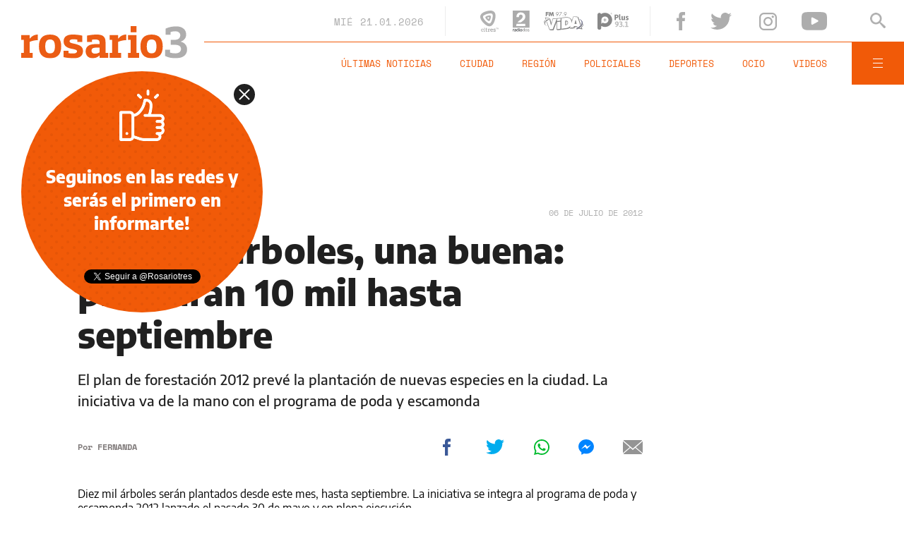

--- FILE ---
content_type: text/html;charset=UTF-8
request_url: https://www.rosario3.com/ajax/nota-finales.html?category=&keywords=&seccion=noticias
body_size: 22003
content:
<section id="segui-leyendo" data-nlsize="100"> 
			<p class="section-title font-900 uppercase">Seguí leyendo</p>
			<div class="flex-container align-start justify-between">
				<div class="extra-holder">
					<div class="entry-box big-entry-box fix deportes FIX  FIX ">
						<article>
							<figure>
								<img data-imgresponsive src="/__export/1559244519095/sites/rosario3/arte/1x1.jpg" data-desktop="/__export/1768997951064/sites/rosario3/img/2026/01/21/tenis_abierto_de_australia.jpg_1168834809.jpg" width='965' height='600' alt='Etcheverry y Francisco Cerúndolo ya están en tercera ronda de Australia.' />
									</figure>	
							<div class="entry-data absolute">
								<div class="volanta section">Deportes</div>
									<h2 class="title font-900">Abierto de Australia: dos buenas y dos malas para los argentinos, mientras avanzan Alcaraz y Zverev</h2>
								<div class="extra-info-holder">
									</div>
							</div>
							<div class="entry-share">
	<a href="#" data-share="facebook" onclick="FRN.share('facebook', 'https://www.rosario3.com/deportes/abierto-de-australia-dos-buenas-y-una-mala-para-los-argentinos-mientras-avanzan-alcaraz-y-zverev-20260121-0011.html'); return false;" class="fb-share block share-event" title="Compartir la nota en Facebook"></a>
	<a href="#" data-share="twitter" onclick="FRN.share('twitter', 'https://www.rosario3.com/deportes/abierto-de-australia-dos-buenas-y-una-mala-para-los-argentinos-mientras-avanzan-alcaraz-y-zverev-20260121-0011.html', 'Abierto de Australia: dos buenas y dos malas para los argentinos, mientras avanzan Alcaraz y Zverev'); return false;" class="tw-share block share-event" title="Compartir la nota en Twitter"></a>
	<a href="#" data-share="whatsapp" onclick="FRN.share('whatsapp', 'https://www.rosario3.com/deportes/abierto-de-australia-dos-buenas-y-una-mala-para-los-argentinos-mientras-avanzan-alcaraz-y-zverev-20260121-0011.html', 'Abierto de Australia: dos buenas y dos malas para los argentinos, mientras avanzan Alcaraz y Zverev'); return false;" class="wsp-share block share-event" title="Compartir la nota en Whatsapp"></a>
</div><a class="cover-link" href="/deportes/abierto-de-australia-dos-buenas-y-una-mala-para-los-argentinos-mientras-avanzan-alcaraz-y-zverev-20260121-0011.html" title="Abierto de Australia: dos buenas y dos malas para los argentinos, mientras avanzan Alcaraz y Zverev"></a>
						</article>
					</div>
					
					<div class="banner-box">
						<amp-ad width=970 height=250
				                    type="doubleclick"
				                    data-slot="/1008059/R3_D_News_Middle_02"
				                    data-multi-size="970x250,970x90,728x90"
				                    data-multi-size-validation="false"
				                    json='{"targeting":{"tags": "", "seccion": "noticias", "categoria": ""}}'>
				                </amp-ad>
					</div>
				</div>	
				<div class="modulo-clima">
	<p class="mod-title font-700 uppercase">Rosario Ahora</p>
	<div class="clima-ahora flex-container align-start">
		<figure>
			<img src="" alt="#">
		</figure>
		<div class="clima-ahora-data">
			<p class="font-700"><span class="temperatura">-</span>°</p>
			<p class="font-700 caption">-</p>
		</div>
	</div>
	<div class="pronostico-hoy flex-container align-center">
		<figure>
			<img src="" alt="#">
		</figure>
		<div class="pronostico-data">
			<p class="font-900 uppercase">Pronóstico de hoy</p>
			<div class="min-max">
				<p class="font-700">Min:<span class="font-700 minima">-</span>° Max:<span class="font-700 maxima">-</span>°</p>
			</div>
			<div class="clima-desc caption">-</div>
		</div>
	</div>
	<div class="pronostico-horas">
		<div class="por-hora hora1 flex-container align-center justify-between">
			<div class="hora-pronostico font-900"></div>
			<figure>
				<img src="" alt="#">
			</figure>
			<p class="font-700 temperatura"></p>
		</div>
		<div class="por-hora hora2 flex-container align-center justify-between">
			<div class="hora-pronostico font-900"></div>
			<figure>
				<img src="" alt="#">
			</figure>
			<p class="font-700 temperatura"></p>
		</div>
		<div class="por-hora hora3 flex-container align-center justify-between">
			<div class="hora-pronostico font-900"></div>
			<figure>
				<img src="" alt="#">
			</figure>
			<p class="font-700 temperatura"></p>
		</div>
		<div class="por-hora hora4 flex-container align-center justify-between">
			<div class="hora-pronostico font-900"></div>
			<figure>
				<img src="" alt="#">
			</figure>
			<p class="font-700 temperatura"></p>
		</div>
	</div>
	<div class="pronostico-extendido">
		<a href="/clima/" class="font-700 uppercase" title="Ver pronóstico extendido">Ver pronóstico extendido</a>
	</div>
	<div class="actualizacion-clima">Actualizado a las <span>-</span>hs</div>
</div></div>
		</section>
		<section id="last-entrys">
			<div class="inner-container inner-4-entrys-container">
				<div class="grid-container grid-4-entrys">
	<div class="entry-box  fix deportes FIX  FIX ">
	<article>
		<figure>
			<div class="volanta section">Deportes</div>
					<img data-imgresponsive src="/__export/1559244519095/sites/rosario3/arte/1x1.jpg" data-desktop="/__export/1769001967703/sites/rosario3/img/2026/01/21/almiron_orsi_gomez.jpg_1986163239.jpg" width='272' height='153' alt='Almirón debuta en el banco de Central; la dupla Orsi-Gómez hace su estreno en Newell's.' />
					<div class="extra-info-holder">
						</div>
				</figure>	
		<div class="entry-data ">
			<h2 class="title font-900">Vuelve el fútbol argentino: el formato, todo lo que está en juego y cómo llegan Central y Newell's al debut</h2>
			
			</div>
		<div class="entry-share">
	<a href="#" data-share="facebook" onclick="FRN.share('facebook', 'https://www.rosario3.com/deportes/vuelve-el-futbol-argentino-el-formato-todo-lo-que-esta-en-juego-y-como-llegan-central-y-newells-al-debut-20260121-0014.html'); return false;" class="fb-share block share-event" title="Compartir la nota en Facebook"></a>
	<a href="#" data-share="twitter" onclick="FRN.share('twitter', 'https://www.rosario3.com/deportes/vuelve-el-futbol-argentino-el-formato-todo-lo-que-esta-en-juego-y-como-llegan-central-y-newells-al-debut-20260121-0014.html', 'Vuelve el fútbol argentino: el formato, todo lo que está en juego y cómo llegan Central y Newell’s al debut'); return false;" class="tw-share block share-event" title="Compartir la nota en Twitter"></a>
	<a href="#" data-share="whatsapp" onclick="FRN.share('whatsapp', 'https://www.rosario3.com/deportes/vuelve-el-futbol-argentino-el-formato-todo-lo-que-esta-en-juego-y-como-llegan-central-y-newells-al-debut-20260121-0014.html', 'Vuelve el fútbol argentino: el formato, todo lo que está en juego y cómo llegan Central y Newell’s al debut'); return false;" class="wsp-share block share-event" title="Compartir la nota en Whatsapp"></a>
</div><a class="cover-link" href="/deportes/vuelve-el-futbol-argentino-el-formato-todo-lo-que-esta-en-juego-y-como-llegan-central-y-newells-al-debut-20260121-0014.html" title="Vuelve el fútbol argentino: el formato, todo lo que está en juego y cómo llegan Central y Newell’s al debut"></a>
	</article>
</div><div class="entry-box  fix informaciongeneral FIX  FIX ">
	<article>
		<figure>
			<div class="volanta section">Información General</div>
					<img data-imgresponsive src="/__export/1559244519095/sites/rosario3/arte/1x1.jpg" data-desktop="/__export/1769002199251/sites/rosario3/img/2026/01/21/cargaelecttrica2.jpg_551562050.jpg" width='272' height='153' alt='Estación de servicio con carga eléctrica.' />
					<div class="extra-info-holder">
						</div>
				</figure>	
		<div class="entry-data ">
			<h2 class="title font-900">Autos eléctricos en Rosario: advierten sobre la viabilidad de cargar en la zona</h2>
			
			</div>
		<div class="entry-share">
	<a href="#" data-share="facebook" onclick="FRN.share('facebook', 'https://www.rosario3.com/informaciongeneral/autos-electricos-en-rosario-advierten-sobre-la-viabilidad-de-cargar-en-la-zona-20260121-0016.html'); return false;" class="fb-share block share-event" title="Compartir la nota en Facebook"></a>
	<a href="#" data-share="twitter" onclick="FRN.share('twitter', 'https://www.rosario3.com/informaciongeneral/autos-electricos-en-rosario-advierten-sobre-la-viabilidad-de-cargar-en-la-zona-20260121-0016.html', 'Autos eléctricos en Rosario: advierten sobre la viabilidad de cargar en la zona'); return false;" class="tw-share block share-event" title="Compartir la nota en Twitter"></a>
	<a href="#" data-share="whatsapp" onclick="FRN.share('whatsapp', 'https://www.rosario3.com/informaciongeneral/autos-electricos-en-rosario-advierten-sobre-la-viabilidad-de-cargar-en-la-zona-20260121-0016.html', 'Autos eléctricos en Rosario: advierten sobre la viabilidad de cargar en la zona'); return false;" class="wsp-share block share-event" title="Compartir la nota en Whatsapp"></a>
</div><a class="cover-link" href="/informaciongeneral/autos-electricos-en-rosario-advierten-sobre-la-viabilidad-de-cargar-en-la-zona-20260121-0016.html" title="Autos eléctricos en Rosario: advierten sobre la viabilidad de cargar en la zona"></a>
	</article>
</div><div class="entry-box  fix informaciongeneral FIX  FIX ">
	<article>
		<figure>
			<div class="volanta section">Información General</div>
					<img data-imgresponsive src="/__export/1559244519095/sites/rosario3/arte/1x1.jpg" data-desktop="/__export/1768668199618/sites/rosario3/img/2026/01/17/disen-o_sin_ti-tulo_-13-.png_551562050.png" width='272' height='153' alt='Representantes del Mercosur y la Unión Europea presentes en la firma.' />
					<div class="extra-info-holder">
						</div>
				</figure>	
		<div class="entry-data ">
			<h2 class="title font-900">El Parlamento Europeo paraliza el acuerdo UE-Mercosur y lo envía a la Justicia</h2>
			
			</div>
		<div class="entry-share">
	<a href="#" data-share="facebook" onclick="FRN.share('facebook', 'https://www.rosario3.com/informaciongeneral/el-parlamento-europeo-paraliza-el-acuerdo-ue-mercosur-y-lo-envia-a-la-justicia-20260121-0013.html'); return false;" class="fb-share block share-event" title="Compartir la nota en Facebook"></a>
	<a href="#" data-share="twitter" onclick="FRN.share('twitter', 'https://www.rosario3.com/informaciongeneral/el-parlamento-europeo-paraliza-el-acuerdo-ue-mercosur-y-lo-envia-a-la-justicia-20260121-0013.html', 'El Parlamento Europeo paraliza el acuerdo UE-Mercosur y lo envía a la Justicia'); return false;" class="tw-share block share-event" title="Compartir la nota en Twitter"></a>
	<a href="#" data-share="whatsapp" onclick="FRN.share('whatsapp', 'https://www.rosario3.com/informaciongeneral/el-parlamento-europeo-paraliza-el-acuerdo-ue-mercosur-y-lo-envia-a-la-justicia-20260121-0013.html', 'El Parlamento Europeo paraliza el acuerdo UE-Mercosur y lo envía a la Justicia'); return false;" class="wsp-share block share-event" title="Compartir la nota en Whatsapp"></a>
</div><a class="cover-link" href="/informaciongeneral/el-parlamento-europeo-paraliza-el-acuerdo-ue-mercosur-y-lo-envia-a-la-justicia-20260121-0013.html" title="El Parlamento Europeo paraliza el acuerdo UE-Mercosur y lo envía a la Justicia"></a>
	</article>
</div><div class="entry-box  fix ocio FIX  FIX ">
	<article>
		<figure>
			<div class="volanta section">Ocio</div>
					<img data-imgresponsive src="/__export/1559244519095/sites/rosario3/arte/1x1.jpg" data-desktop="/__export/1768997305965/sites/rosario3/img/2022/09/27/anibal-pachano-su-hija-socia-pachano_x1x_1.jpg_989868220.jpg" width='272' height='153' alt='Aníbal se convirtió en abuelo.' />
					<div class="extra-info-holder">
						</div>
				</figure>	
		<div class="entry-data ">
			<h2 class="title font-900">La felicidad de Aníbal Pachano al convertirse en abuelo: "No podemos creer lo lindo que es"</h2>
			
			</div>
		<div class="entry-share">
	<a href="#" data-share="facebook" onclick="FRN.share('facebook', 'https://www.rosario3.com/ocio/la-felicidad-de-anibal-pachano-al-convertirse-en-abuelo-no-podemos-creer-lo-lindo-que-es-20260121-0012.html'); return false;" class="fb-share block share-event" title="Compartir la nota en Facebook"></a>
	<a href="#" data-share="twitter" onclick="FRN.share('twitter', 'https://www.rosario3.com/ocio/la-felicidad-de-anibal-pachano-al-convertirse-en-abuelo-no-podemos-creer-lo-lindo-que-es-20260121-0012.html', 'La felicidad de Aníbal Pachano al convertirse en abuelo: &quot;No podemos creer lo lindo que es&quot;'); return false;" class="tw-share block share-event" title="Compartir la nota en Twitter"></a>
	<a href="#" data-share="whatsapp" onclick="FRN.share('whatsapp', 'https://www.rosario3.com/ocio/la-felicidad-de-anibal-pachano-al-convertirse-en-abuelo-no-podemos-creer-lo-lindo-que-es-20260121-0012.html', 'La felicidad de Aníbal Pachano al convertirse en abuelo: &quot;No podemos creer lo lindo que es&quot;'); return false;" class="wsp-share block share-event" title="Compartir la nota en Whatsapp"></a>
</div><a class="cover-link" href="/ocio/la-felicidad-de-anibal-pachano-al-convertirse-en-abuelo-no-podemos-creer-lo-lindo-que-es-20260121-0012.html" title="La felicidad de Aníbal Pachano al convertirse en abuelo: &quot;No podemos creer lo lindo que es&quot;"></a>
	</article>
</div><div class="entry-box  fix informaciongeneral FIX  FIX ">
	<article>
		<figure>
			<div class="volanta section">Información General</div>
					<img data-imgresponsive src="/__export/1559244519095/sites/rosario3/arte/1x1.jpg" data-desktop="/__export/1768996981083/sites/rosario3/img/2026/01/21/vacuna.jpg_551562050.jpg" width='272' height='153' alt='Las personas que están en el grupo de riesgo deben vacunarse contra la gripe.' />
					<div class="extra-info-holder">
						</div>
				</figure>	
		<div class="entry-data ">
			<h2 class="title font-900">Cómo se contagia y cuáles son los síntomas y el nivel de gravedad de la gripe A H3N2</h2>
			
			</div>
		<div class="entry-share">
	<a href="#" data-share="facebook" onclick="FRN.share('facebook', 'https://www.rosario3.com/informaciongeneral/como-se-contagia-y-cuales-son-los-sintomas-y-el-nivel-de-gravedad-de-la-gripe-a-h3n2-20260121-0010.html'); return false;" class="fb-share block share-event" title="Compartir la nota en Facebook"></a>
	<a href="#" data-share="twitter" onclick="FRN.share('twitter', 'https://www.rosario3.com/informaciongeneral/como-se-contagia-y-cuales-son-los-sintomas-y-el-nivel-de-gravedad-de-la-gripe-a-h3n2-20260121-0010.html', 'Cómo se contagia y cuáles son los síntomas y el nivel de gravedad de la gripe A H3N2'); return false;" class="tw-share block share-event" title="Compartir la nota en Twitter"></a>
	<a href="#" data-share="whatsapp" onclick="FRN.share('whatsapp', 'https://www.rosario3.com/informaciongeneral/como-se-contagia-y-cuales-son-los-sintomas-y-el-nivel-de-gravedad-de-la-gripe-a-h3n2-20260121-0010.html', 'Cómo se contagia y cuáles son los síntomas y el nivel de gravedad de la gripe A H3N2'); return false;" class="wsp-share block share-event" title="Compartir la nota en Whatsapp"></a>
</div><a class="cover-link" href="/informaciongeneral/como-se-contagia-y-cuales-son-los-sintomas-y-el-nivel-de-gravedad-de-la-gripe-a-h3n2-20260121-0010.html" title="Cómo se contagia y cuáles son los síntomas y el nivel de gravedad de la gripe A H3N2"></a>
	</article>
</div><div class="entry-box  fix informaciongeneral FIX  FIX ">
	<article>
		<figure>
			<div class="volanta section">Información General</div>
					<img data-imgresponsive src="/__export/1559244519095/sites/rosario3/arte/1x1.jpg" data-desktop="/__export/1768995479521/sites/rosario3/img/2026/01/21/sismo.jpg_1804251962.jpg" width='272' height='153' alt='Tres sismos en 24 horas en Córdoba' />
					<div class="extra-info-holder">
						</div>
				</figure>	
		<div class="entry-data ">
			<h2 class="title font-900">Sismo en Córdoba: un temblor de 4,4 sacudió el norte y se sintió en la capital provincial</h2>
			
			</div>
		<div class="entry-share">
	<a href="#" data-share="facebook" onclick="FRN.share('facebook', 'https://www.rosario3.com/informaciongeneral/sismo-en-cordoba-un-temblor-de-44-sacudio-el-norte-y-se-sintio-en-la-capital-provincial-20260121-0009.html'); return false;" class="fb-share block share-event" title="Compartir la nota en Facebook"></a>
	<a href="#" data-share="twitter" onclick="FRN.share('twitter', 'https://www.rosario3.com/informaciongeneral/sismo-en-cordoba-un-temblor-de-44-sacudio-el-norte-y-se-sintio-en-la-capital-provincial-20260121-0009.html', 'Sismo en Córdoba: un temblor de 4,4 sacudió el norte y se sintió en la capital provincial'); return false;" class="tw-share block share-event" title="Compartir la nota en Twitter"></a>
	<a href="#" data-share="whatsapp" onclick="FRN.share('whatsapp', 'https://www.rosario3.com/informaciongeneral/sismo-en-cordoba-un-temblor-de-44-sacudio-el-norte-y-se-sintio-en-la-capital-provincial-20260121-0009.html', 'Sismo en Córdoba: un temblor de 4,4 sacudió el norte y se sintió en la capital provincial'); return false;" class="wsp-share block share-event" title="Compartir la nota en Whatsapp"></a>
</div><a class="cover-link" href="/informaciongeneral/sismo-en-cordoba-un-temblor-de-44-sacudio-el-norte-y-se-sintio-en-la-capital-provincial-20260121-0009.html" title="Sismo en Córdoba: un temblor de 4,4 sacudió el norte y se sintió en la capital provincial"></a>
	</article>
</div><div class="entry-box  fix politica FIX  FIX ">
	<article>
		<figure>
			<div class="volanta section">Política</div>
					<img data-imgresponsive src="/__export/1559244519095/sites/rosario3/arte/1x1.jpg" data-desktop="/__export/1768994455849/sites/rosario3/img/2026/01/21/milei_en_davos.jpg_1804251962.jpg" width='272' height='153' alt='Javier Milei dará un discurso en Davos sobre la actualidad internacional y su alineación con el gobierno de Estados Unidos' />
					<div class="extra-info-holder">
						</div>
				</figure>	
		<div class="entry-data ">
			<h2 class="title font-900">Milei dará este miércoles su discurso en el Foro de Davos, entre la compleja actualidad internacional y la alianza con Trump</h2>
			
			</div>
		<div class="entry-share">
	<a href="#" data-share="facebook" onclick="FRN.share('facebook', 'https://www.rosario3.com/politica/milei-dara-este-miercoles-su-discurso-en-el-foro-de-davos-entre-la-compleja-actualidad-internacional-y-la-alianza-con-trump-20260121-0008.html'); return false;" class="fb-share block share-event" title="Compartir la nota en Facebook"></a>
	<a href="#" data-share="twitter" onclick="FRN.share('twitter', 'https://www.rosario3.com/politica/milei-dara-este-miercoles-su-discurso-en-el-foro-de-davos-entre-la-compleja-actualidad-internacional-y-la-alianza-con-trump-20260121-0008.html', 'Milei dará este miércoles su discurso en el Foro de Davos, entre la compleja actualidad internacional y la alianza con Trump'); return false;" class="tw-share block share-event" title="Compartir la nota en Twitter"></a>
	<a href="#" data-share="whatsapp" onclick="FRN.share('whatsapp', 'https://www.rosario3.com/politica/milei-dara-este-miercoles-su-discurso-en-el-foro-de-davos-entre-la-compleja-actualidad-internacional-y-la-alianza-con-trump-20260121-0008.html', 'Milei dará este miércoles su discurso en el Foro de Davos, entre la compleja actualidad internacional y la alianza con Trump'); return false;" class="wsp-share block share-event" title="Compartir la nota en Whatsapp"></a>
</div><a class="cover-link" href="/politica/milei-dara-este-miercoles-su-discurso-en-el-foro-de-davos-entre-la-compleja-actualidad-internacional-y-la-alianza-con-trump-20260121-0008.html" title="Milei dará este miércoles su discurso en el Foro de Davos, entre la compleja actualidad internacional y la alianza con Trump"></a>
	</article>
</div><div class="entry-box  fix politica FIX  FIX ">
	<article>
		<figure>
			<div class="volanta section">Política</div>
					<img data-imgresponsive src="/__export/1559244519095/sites/rosario3/arte/1x1.jpg" data-desktop="/__export/1768992294352/sites/rosario3/img/2026/01/21/orozco.jpg_551562050.jpg" width='272' height='153' alt='Un cartón con la imagen de la senadora nacional Emilia Orozco ocupó su lugar durante una reunión política en Salta.' />
					<div class="extra-info-holder">
						</div>
				</figure>	
		<div class="entry-data ">
			<h2 class="title font-900">Whisky: en una foto reemplazaron a una senadora de vacaciones con una gigantografía</h2>
			
			</div>
		<div class="entry-share">
	<a href="#" data-share="facebook" onclick="FRN.share('facebook', 'https://www.rosario3.com/politica/whisky-en-una-foto-reemplazaron-a-una-senadora-de-vacaciones-con-una-gigantografia-20260121-0006.html'); return false;" class="fb-share block share-event" title="Compartir la nota en Facebook"></a>
	<a href="#" data-share="twitter" onclick="FRN.share('twitter', 'https://www.rosario3.com/politica/whisky-en-una-foto-reemplazaron-a-una-senadora-de-vacaciones-con-una-gigantografia-20260121-0006.html', 'Whisky: en una foto reemplazaron a una senadora de vacaciones con una gigantografía'); return false;" class="tw-share block share-event" title="Compartir la nota en Twitter"></a>
	<a href="#" data-share="whatsapp" onclick="FRN.share('whatsapp', 'https://www.rosario3.com/politica/whisky-en-una-foto-reemplazaron-a-una-senadora-de-vacaciones-con-una-gigantografia-20260121-0006.html', 'Whisky: en una foto reemplazaron a una senadora de vacaciones con una gigantografía'); return false;" class="wsp-share block share-event" title="Compartir la nota en Whatsapp"></a>
</div><a class="cover-link" href="/politica/whisky-en-una-foto-reemplazaron-a-una-senadora-de-vacaciones-con-una-gigantografia-20260121-0006.html" title="Whisky: en una foto reemplazaron a una senadora de vacaciones con una gigantografía"></a>
	</article>
</div><div class="entry-box  fix informaciongeneral FIX  FIX ">
	<article>
		<figure>
			<div class="volanta section">Información General</div>
					<img data-imgresponsive src="/__export/1559244519095/sites/rosario3/arte/1x1.jpg" data-desktop="/__export/1768990716000/sites/rosario3/img/2026/01/21/playa2.jpg_551562050.jpg" width='272' height='153' alt='Un día ideal para ir a La Florida o cruzar a la isla.' />
					<div class="extra-info-holder">
						</div>
				</figure>	
		<div class="entry-data ">
			<h2 class="title font-900">El clima en Rosario: vamos a la playa</h2>
			
			</div>
		<div class="entry-share">
	<a href="#" data-share="facebook" onclick="FRN.share('facebook', 'https://www.rosario3.com/informaciongeneral/el-clima-en-rosario-vamos-a-la-playa-20260121-0005.html'); return false;" class="fb-share block share-event" title="Compartir la nota en Facebook"></a>
	<a href="#" data-share="twitter" onclick="FRN.share('twitter', 'https://www.rosario3.com/informaciongeneral/el-clima-en-rosario-vamos-a-la-playa-20260121-0005.html', 'El clima en Rosario: vamos a la playa'); return false;" class="tw-share block share-event" title="Compartir la nota en Twitter"></a>
	<a href="#" data-share="whatsapp" onclick="FRN.share('whatsapp', 'https://www.rosario3.com/informaciongeneral/el-clima-en-rosario-vamos-a-la-playa-20260121-0005.html', 'El clima en Rosario: vamos a la playa'); return false;" class="wsp-share block share-event" title="Compartir la nota en Whatsapp"></a>
</div><a class="cover-link" href="/informaciongeneral/el-clima-en-rosario-vamos-a-la-playa-20260121-0005.html" title="El clima en Rosario: vamos a la playa"></a>
	</article>
</div><div class="entry-box  fix informaciongeneral FIX  FIX ">
	<article>
		<figure>
			<div class="volanta section">Información General</div>
					<img data-imgresponsive src="/__export/1559244519095/sites/rosario3/arte/1x1.jpg" data-desktop="/__export/1768960965845/sites/rosario3/img/2026/01/20/visa_eeuu.jpeg_989868220.jpeg" width='272' height='153' alt='El FIFA Pass es un programa de citas prioritarias para la obtención de visados.' />
					<div class="extra-info-holder">
						</div>
				</figure>	
		<div class="entry-data ">
			<h2 class="title font-900">Mundial 2026: Estados Unidos habilita turnos prioritarios para tramitar la visa</h2>
			
			</div>
		<div class="entry-share">
	<a href="#" data-share="facebook" onclick="FRN.share('facebook', 'https://www.rosario3.com/informaciongeneral/mundial-2026-estados-unidos-habilita-turnos-prioritarios-para-tramitar-la-visa-20260120-0059.html'); return false;" class="fb-share block share-event" title="Compartir la nota en Facebook"></a>
	<a href="#" data-share="twitter" onclick="FRN.share('twitter', 'https://www.rosario3.com/informaciongeneral/mundial-2026-estados-unidos-habilita-turnos-prioritarios-para-tramitar-la-visa-20260120-0059.html', 'Mundial 2026: Estados Unidos habilita turnos prioritarios para tramitar la visa'); return false;" class="tw-share block share-event" title="Compartir la nota en Twitter"></a>
	<a href="#" data-share="whatsapp" onclick="FRN.share('whatsapp', 'https://www.rosario3.com/informaciongeneral/mundial-2026-estados-unidos-habilita-turnos-prioritarios-para-tramitar-la-visa-20260120-0059.html', 'Mundial 2026: Estados Unidos habilita turnos prioritarios para tramitar la visa'); return false;" class="wsp-share block share-event" title="Compartir la nota en Whatsapp"></a>
</div><a class="cover-link" href="/informaciongeneral/mundial-2026-estados-unidos-habilita-turnos-prioritarios-para-tramitar-la-visa-20260120-0059.html" title="Mundial 2026: Estados Unidos habilita turnos prioritarios para tramitar la visa"></a>
	</article>
</div><div class="entry-box  fix informaciongeneral FIX  FIX ">
	<article>
		<figure>
			<div class="volanta section">Información General</div>
					<img data-imgresponsive src="/__export/1559244519095/sites/rosario3/arte/1x1.jpg" data-desktop="/__export/1768946934432/sites/rosario3/img/2026/01/20/byd.jpg_497251308.jpg" width='272' height='153' alt='Un SUV "sorpresa" y el pequeño Dolphin: cómo se compone la oferta de vehículos BYD en Argentina.' />
					<div class="extra-info-holder">
						</div>
				</figure>	
		<div class="entry-data ">
			<h2 class="title font-900">Un SUV "sorpresa" y el pequeño Dolphin: cómo se compone la oferta de autos chinos BYD en Argentina</h2>
			
			</div>
		<div class="entry-share">
	<a href="#" data-share="facebook" onclick="FRN.share('facebook', 'https://www.rosario3.com/informaciongeneral/un-suv-sorpresa-y-el-pequeno-dolphin-como-se-compone-la-oferta-de-autos-chinos-byd-en-argentina-20260120-0050.html'); return false;" class="fb-share block share-event" title="Compartir la nota en Facebook"></a>
	<a href="#" data-share="twitter" onclick="FRN.share('twitter', 'https://www.rosario3.com/informaciongeneral/un-suv-sorpresa-y-el-pequeno-dolphin-como-se-compone-la-oferta-de-autos-chinos-byd-en-argentina-20260120-0050.html', 'Un SUV &quot;sorpresa&quot; y el pequeño Dolphin: cómo se compone la oferta de autos chinos BYD en Argentina'); return false;" class="tw-share block share-event" title="Compartir la nota en Twitter"></a>
	<a href="#" data-share="whatsapp" onclick="FRN.share('whatsapp', 'https://www.rosario3.com/informaciongeneral/un-suv-sorpresa-y-el-pequeno-dolphin-como-se-compone-la-oferta-de-autos-chinos-byd-en-argentina-20260120-0050.html', 'Un SUV &quot;sorpresa&quot; y el pequeño Dolphin: cómo se compone la oferta de autos chinos BYD en Argentina'); return false;" class="wsp-share block share-event" title="Compartir la nota en Whatsapp"></a>
</div><a class="cover-link" href="/informaciongeneral/un-suv-sorpresa-y-el-pequeno-dolphin-como-se-compone-la-oferta-de-autos-chinos-byd-en-argentina-20260120-0050.html" title="Un SUV &quot;sorpresa&quot; y el pequeño Dolphin: cómo se compone la oferta de autos chinos BYD en Argentina"></a>
	</article>
</div><div class="entry-box  fix informaciongeneral FIX  FIX ">
	<article>
		<figure>
			<div class="volanta section">Información General</div>
					<img data-imgresponsive src="/__export/1559244519095/sites/rosario3/arte/1x1.jpg" data-desktop="/__export/1768952038997/sites/rosario3/img/2026/01/20/autorobado.jpg_497251308.jpg" width='272' height='153' alt='El auto fue abandonado entre matorrales en la zona sur de la ciudad.' />
					<div class="extra-info-holder">
						</div>
				</figure>	
		<div class="entry-data ">
			<h2 class="title font-900">Un jubilado al que le robaron el auto a punta de pistola logró recuperarlo gracias a un llamado anómino</h2>
			
			</div>
		<div class="entry-share">
	<a href="#" data-share="facebook" onclick="FRN.share('facebook', 'https://www.rosario3.com/informaciongeneral/un-jubilado-al-que-le-robaron-el-auto-a-punta-de-pistola-logro-recuperarlo-gracias-a-un-llamado-anomino-20260120-0057.html'); return false;" class="fb-share block share-event" title="Compartir la nota en Facebook"></a>
	<a href="#" data-share="twitter" onclick="FRN.share('twitter', 'https://www.rosario3.com/informaciongeneral/un-jubilado-al-que-le-robaron-el-auto-a-punta-de-pistola-logro-recuperarlo-gracias-a-un-llamado-anomino-20260120-0057.html', 'Un jubilado al que le robaron el auto a punta de pistola logró recuperarlo gracias a un llamado anómino'); return false;" class="tw-share block share-event" title="Compartir la nota en Twitter"></a>
	<a href="#" data-share="whatsapp" onclick="FRN.share('whatsapp', 'https://www.rosario3.com/informaciongeneral/un-jubilado-al-que-le-robaron-el-auto-a-punta-de-pistola-logro-recuperarlo-gracias-a-un-llamado-anomino-20260120-0057.html', 'Un jubilado al que le robaron el auto a punta de pistola logró recuperarlo gracias a un llamado anómino'); return false;" class="wsp-share block share-event" title="Compartir la nota en Whatsapp"></a>
</div><a class="cover-link" href="/informaciongeneral/un-jubilado-al-que-le-robaron-el-auto-a-punta-de-pistola-logro-recuperarlo-gracias-a-un-llamado-anomino-20260120-0057.html" title="Un jubilado al que le robaron el auto a punta de pistola logró recuperarlo gracias a un llamado anómino"></a>
	</article>
</div><div class="banner-box">
							<amp-ad width=970 height=250
					                    type="doubleclick"
					                    data-slot="/1008059/R3_D_News_Middle_02"
					                    data-multi-size="970x250,970x90,728x90"
					                    data-multi-size-validation="false"
					                    json='{"targeting":{"tags": "", "seccion": "noticias", "categoria": ""}}'>
					                </amp-ad>
						</div>
					<div class="entry-box  fix  economia-negocios-agro  FIX  FIX ">
	<article>
		<figure>
			<div class="volanta section">Economía Negocios Agro</div>
					<img data-imgresponsive src="/__export/1559244519095/sites/rosario3/arte/1x1.jpg" data-desktop="/__export/1768949293132/sites/rosario3/img/2026/01/20/industria.jpeg_989868198.jpeg" width='272' height='153' alt='Entre noviembre de 2023 y octubre de 2025 se perdieron 15.128 puestos de trabajo formales en la provincia.' />
					<div class="extra-info-holder">
						</div>
				</figure>	
		<div class="entry-data ">
			<h2 class="title font-900">Santa Fe perdió más de 15 mil empleos registrados en dos años: transporte e industria, los sectores más afectados</h2>
			
			</div>
		<div class="entry-share">
	<a href="#" data-share="facebook" onclick="FRN.share('facebook', 'https://www.rosario3.com/-economia-negocios-agro-/santa-fe-perdio-mas-de-15-mil-empleos-registrados-en-dos-anos-transporte-e-industria-los-sectores-mas-afectados-20260120-0056.html'); return false;" class="fb-share block share-event" title="Compartir la nota en Facebook"></a>
	<a href="#" data-share="twitter" onclick="FRN.share('twitter', 'https://www.rosario3.com/-economia-negocios-agro-/santa-fe-perdio-mas-de-15-mil-empleos-registrados-en-dos-anos-transporte-e-industria-los-sectores-mas-afectados-20260120-0056.html', 'Santa Fe perdió más de 15 mil empleos registrados en dos años: transporte e industria, los sectores más afectados'); return false;" class="tw-share block share-event" title="Compartir la nota en Twitter"></a>
	<a href="#" data-share="whatsapp" onclick="FRN.share('whatsapp', 'https://www.rosario3.com/-economia-negocios-agro-/santa-fe-perdio-mas-de-15-mil-empleos-registrados-en-dos-anos-transporte-e-industria-los-sectores-mas-afectados-20260120-0056.html', 'Santa Fe perdió más de 15 mil empleos registrados en dos años: transporte e industria, los sectores más afectados'); return false;" class="wsp-share block share-event" title="Compartir la nota en Whatsapp"></a>
</div><a class="cover-link" href="/-economia-negocios-agro-/santa-fe-perdio-mas-de-15-mil-empleos-registrados-en-dos-anos-transporte-e-industria-los-sectores-mas-afectados-20260120-0056.html" title="Santa Fe perdió más de 15 mil empleos registrados en dos años: transporte e industria, los sectores más afectados"></a>
	</article>
</div><div class="entry-box  fix policiales FIX  FIX ">
	<article>
		<figure>
			<div class="volanta section">Policiales</div>
					<img data-imgresponsive src="/__export/1559244519095/sites/rosario3/arte/1x1.jpg" data-desktop="/__export/1768947524354/sites/rosario3/img/2026/01/20/detenida.jpeg_989868220.jpeg" width='272' height='153' alt='Mayra Daiana G., quien era requerida por el fiscal del Ministerio Público de la Acusación Pablo Socca.' />
					<div class="extra-info-holder">
						</div>
				</figure>	
		<div class="entry-data ">
			<h2 class="title font-900">Se entregó una mujer investigada por el autoatentado denunciado por Norma Acosta</h2>
			
			</div>
		<div class="entry-share">
	<a href="#" data-share="facebook" onclick="FRN.share('facebook', 'https://www.rosario3.com/policiales/se-entrego-una-mujer-investigada-por-el-autoatentado-denunciado-por-norma-acosta-20260120-0054.html'); return false;" class="fb-share block share-event" title="Compartir la nota en Facebook"></a>
	<a href="#" data-share="twitter" onclick="FRN.share('twitter', 'https://www.rosario3.com/policiales/se-entrego-una-mujer-investigada-por-el-autoatentado-denunciado-por-norma-acosta-20260120-0054.html', 'Se entregó una mujer investigada por el autoatentado denunciado por Norma Acosta'); return false;" class="tw-share block share-event" title="Compartir la nota en Twitter"></a>
	<a href="#" data-share="whatsapp" onclick="FRN.share('whatsapp', 'https://www.rosario3.com/policiales/se-entrego-una-mujer-investigada-por-el-autoatentado-denunciado-por-norma-acosta-20260120-0054.html', 'Se entregó una mujer investigada por el autoatentado denunciado por Norma Acosta'); return false;" class="wsp-share block share-event" title="Compartir la nota en Whatsapp"></a>
</div><a class="cover-link" href="/policiales/se-entrego-una-mujer-investigada-por-el-autoatentado-denunciado-por-norma-acosta-20260120-0054.html" title="Se entregó una mujer investigada por el autoatentado denunciado por Norma Acosta"></a>
	</article>
</div><div class="entry-box  fix ocio FIX  FIX ">
	<article>
		<figure>
			<div class="volanta section">Ocio</div>
					<img data-imgresponsive src="/__export/1559244519095/sites/rosario3/arte/1x1.jpg" data-desktop="/__export/1768948126967/sites/rosario3/img/2026/01/20/leti_siciliani.jpg_1804251962.jpg" width='272' height='153' alt='La actriz defendió a su hermana.' />
					<div class="extra-info-holder">
						</div>
				</figure>	
		<div class="entry-data ">
			<h2 class="title font-900">Leticia Siciliani tras los dichos de Sabrina Rojas: "Es como meterse conmigo"</h2>
			
			</div>
		<div class="entry-share">
	<a href="#" data-share="facebook" onclick="FRN.share('facebook', 'https://www.rosario3.com/ocio/leticia-siciliani-tras-los-dichos-de-sabrina-rojas-es-como-meterse-conmigo-20260120-0055.html'); return false;" class="fb-share block share-event" title="Compartir la nota en Facebook"></a>
	<a href="#" data-share="twitter" onclick="FRN.share('twitter', 'https://www.rosario3.com/ocio/leticia-siciliani-tras-los-dichos-de-sabrina-rojas-es-como-meterse-conmigo-20260120-0055.html', 'Leticia Siciliani tras los dichos de Sabrina Rojas: &quot;Es como meterse conmigo&quot;'); return false;" class="tw-share block share-event" title="Compartir la nota en Twitter"></a>
	<a href="#" data-share="whatsapp" onclick="FRN.share('whatsapp', 'https://www.rosario3.com/ocio/leticia-siciliani-tras-los-dichos-de-sabrina-rojas-es-como-meterse-conmigo-20260120-0055.html', 'Leticia Siciliani tras los dichos de Sabrina Rojas: &quot;Es como meterse conmigo&quot;'); return false;" class="wsp-share block share-event" title="Compartir la nota en Whatsapp"></a>
</div><a class="cover-link" href="/ocio/leticia-siciliani-tras-los-dichos-de-sabrina-rojas-es-como-meterse-conmigo-20260120-0055.html" title="Leticia Siciliani tras los dichos de Sabrina Rojas: &quot;Es como meterse conmigo&quot;"></a>
	</article>
</div><div class="entry-box  fix ocio FIX  FIX ">
	<article>
		<figure>
			<div class="volanta section">Ocio</div>
					<img data-imgresponsive src="/__export/1559244519095/sites/rosario3/arte/1x1.jpg" data-desktop="/__export/1766186865748/sites/rosario3/img/2025/12/19/wandis.jpg_551562050.jpg" width='272' height='153' alt='Wanda respondió a rumores' />
					<div class="extra-info-holder">
						</div>
				</figure>	
		<div class="entry-data ">
			<h2 class="title font-900">Wanda Nara se hartó: aclaró todo sobre supuestas multas millonarias, su presente amoroso y el futuro laboral</h2>
			
			</div>
		<div class="entry-share">
	<a href="#" data-share="facebook" onclick="FRN.share('facebook', 'https://www.rosario3.com/ocio/wanda-nara-se-harto-aclaro-todo-sobre-supuestas-multas-millonarias-su-presente-amoroso-y-el-futuro-laboral-20260120-0044.html'); return false;" class="fb-share block share-event" title="Compartir la nota en Facebook"></a>
	<a href="#" data-share="twitter" onclick="FRN.share('twitter', 'https://www.rosario3.com/ocio/wanda-nara-se-harto-aclaro-todo-sobre-supuestas-multas-millonarias-su-presente-amoroso-y-el-futuro-laboral-20260120-0044.html', 'Wanda Nara se hartó: aclaró todo sobre supuestas multas millonarias, su presente amoroso y el futuro laboral'); return false;" class="tw-share block share-event" title="Compartir la nota en Twitter"></a>
	<a href="#" data-share="whatsapp" onclick="FRN.share('whatsapp', 'https://www.rosario3.com/ocio/wanda-nara-se-harto-aclaro-todo-sobre-supuestas-multas-millonarias-su-presente-amoroso-y-el-futuro-laboral-20260120-0044.html', 'Wanda Nara se hartó: aclaró todo sobre supuestas multas millonarias, su presente amoroso y el futuro laboral'); return false;" class="wsp-share block share-event" title="Compartir la nota en Whatsapp"></a>
</div><a class="cover-link" href="/ocio/wanda-nara-se-harto-aclaro-todo-sobre-supuestas-multas-millonarias-su-presente-amoroso-y-el-futuro-laboral-20260120-0044.html" title="Wanda Nara se hartó: aclaró todo sobre supuestas multas millonarias, su presente amoroso y el futuro laboral"></a>
	</article>
</div><div class="entry-box  fix informaciongeneral FIX  FIX ">
	<article>
		<figure>
			<div class="volanta section">Información General</div>
					<img data-imgresponsive src="/__export/1559244519095/sites/rosario3/arte/1x1.jpg" data-desktop="/__export/1768940141132/sites/rosario3/img/2026/01/20/byd_1_.png_693764809.png" width='272' height='153' alt='BYD tendrá concesionaria propia en Rosario.' />
					<div class="extra-info-holder">
						</div>
				</figure>	
		<div class="entry-data ">
			<h2 class="title font-900">Autos chinos en Rosario: la marca BYD tendrá concesionaria propia  en la ciudad</h2>
			
			</div>
		<div class="entry-share">
	<a href="#" data-share="facebook" onclick="FRN.share('facebook', 'https://www.rosario3.com/informaciongeneral/autos-chinos-en-rosario-la-marca-byd-tendra-concesionaria-propia--en-la-ciudad-20260120-0047.html'); return false;" class="fb-share block share-event" title="Compartir la nota en Facebook"></a>
	<a href="#" data-share="twitter" onclick="FRN.share('twitter', 'https://www.rosario3.com/informaciongeneral/autos-chinos-en-rosario-la-marca-byd-tendra-concesionaria-propia--en-la-ciudad-20260120-0047.html', 'Autos chinos en Rosario: la marca BYD tendrá concesionaria propia  en la ciudad'); return false;" class="tw-share block share-event" title="Compartir la nota en Twitter"></a>
	<a href="#" data-share="whatsapp" onclick="FRN.share('whatsapp', 'https://www.rosario3.com/informaciongeneral/autos-chinos-en-rosario-la-marca-byd-tendra-concesionaria-propia--en-la-ciudad-20260120-0047.html', 'Autos chinos en Rosario: la marca BYD tendrá concesionaria propia  en la ciudad'); return false;" class="wsp-share block share-event" title="Compartir la nota en Whatsapp"></a>
</div><a class="cover-link" href="/informaciongeneral/autos-chinos-en-rosario-la-marca-byd-tendra-concesionaria-propia--en-la-ciudad-20260120-0047.html" title="Autos chinos en Rosario: la marca BYD tendrá concesionaria propia  en la ciudad"></a>
	</article>
</div><div class="entry-box  fix informaciongeneral FIX  FIX ">
	<article>
		<figure>
			<div class="volanta section">Información General</div>
					<img data-imgresponsive src="/__export/1559244519095/sites/rosario3/arte/1x1.jpg" data-desktop="/__export/1768946324868/sites/rosario3/img/2026/01/20/tre000.jpg_989868198.jpg" width='272' height='153' alt='El accidente ocurrió en un tren de cercanías entre las poblaciones de Sant Sadurní d'Anoia y Gelida.' />
					<div class="extra-info-holder">
						</div>
				</figure>	
		<div class="entry-data ">
			<h2 class="title font-900">Al menos un muerto y 20 heridos en un nuevo accidente de tren cerca de Barcelona</h2>
			
			</div>
		<div class="entry-share">
	<a href="#" data-share="facebook" onclick="FRN.share('facebook', 'https://www.rosario3.com/informaciongeneral/al-menos-un-muerto-y-20-heridos-en-un-nuevo-accidente-de-tren-cerca-de-barcelona-20260120-0053.html'); return false;" class="fb-share block share-event" title="Compartir la nota en Facebook"></a>
	<a href="#" data-share="twitter" onclick="FRN.share('twitter', 'https://www.rosario3.com/informaciongeneral/al-menos-un-muerto-y-20-heridos-en-un-nuevo-accidente-de-tren-cerca-de-barcelona-20260120-0053.html', 'Al menos un muerto y 20 heridos en un nuevo accidente de tren cerca de Barcelona'); return false;" class="tw-share block share-event" title="Compartir la nota en Twitter"></a>
	<a href="#" data-share="whatsapp" onclick="FRN.share('whatsapp', 'https://www.rosario3.com/informaciongeneral/al-menos-un-muerto-y-20-heridos-en-un-nuevo-accidente-de-tren-cerca-de-barcelona-20260120-0053.html', 'Al menos un muerto y 20 heridos en un nuevo accidente de tren cerca de Barcelona'); return false;" class="wsp-share block share-event" title="Compartir la nota en Whatsapp"></a>
</div><a class="cover-link" href="/informaciongeneral/al-menos-un-muerto-y-20-heridos-en-un-nuevo-accidente-de-tren-cerca-de-barcelona-20260120-0053.html" title="Al menos un muerto y 20 heridos en un nuevo accidente de tren cerca de Barcelona"></a>
	</article>
</div><div class="entry-box  fix ocio FIX  FIX ">
	<article>
		<figure>
			<div class="volanta section">Ocio</div>
					<img data-imgresponsive src="/__export/1559244519095/sites/rosario3/arte/1x1.jpg" data-desktop="/__export/1768945300416/sites/rosario3/img/2026/01/20/adela-gleijer.jpg_989868198.jpg" width='272' height='153' alt='Gleijer falleció a los 92 años.' />
					<div class="extra-info-holder">
						</div>
				</figure>	
		<div class="entry-data ">
			<h2 class="title font-900">Murió a los 92 años la actriz argentina Adela Gleijer</h2>
			
			</div>
		<div class="entry-share">
	<a href="#" data-share="facebook" onclick="FRN.share('facebook', 'https://www.rosario3.com/ocio/murio-a-los-92-anos-la-actriz-argentina-adela-gleijer-20260120-0052.html'); return false;" class="fb-share block share-event" title="Compartir la nota en Facebook"></a>
	<a href="#" data-share="twitter" onclick="FRN.share('twitter', 'https://www.rosario3.com/ocio/murio-a-los-92-anos-la-actriz-argentina-adela-gleijer-20260120-0052.html', 'Murió a los 92 años la actriz argentina Adela Gleijer'); return false;" class="tw-share block share-event" title="Compartir la nota en Twitter"></a>
	<a href="#" data-share="whatsapp" onclick="FRN.share('whatsapp', 'https://www.rosario3.com/ocio/murio-a-los-92-anos-la-actriz-argentina-adela-gleijer-20260120-0052.html', 'Murió a los 92 años la actriz argentina Adela Gleijer'); return false;" class="wsp-share block share-event" title="Compartir la nota en Whatsapp"></a>
</div><a class="cover-link" href="/ocio/murio-a-los-92-anos-la-actriz-argentina-adela-gleijer-20260120-0052.html" title="Murió a los 92 años la actriz argentina Adela Gleijer"></a>
	</article>
</div><div class="entry-box  fix ocio FIX  FIX ">
	<article>
		<figure>
			<div class="volanta section">Ocio</div>
					<img data-imgresponsive src="/__export/1559244519095/sites/rosario3/arte/1x1.jpg" data-desktop="/__export/1768919659960/sites/rosario3/img/2026/01/20/estevez.jpg_551562050.jpg" width='272' height='153' alt='Imagen de archivo del interior del museo Estévez.' />
					<div class="extra-info-holder">
						<div class="multi-icon">
		<svg class="svg-video" xmlns="http://www.w3.org/2000/svg" viewBox="0 0 88.4 100"><path d="M83.5 43.5L11.8 1.6C5.3-2.2 0 0.9 0 8.4l0.4 83.1c0 7.6 5.4 10.7 11.9 6.9l71.2-41.1C90.1 53.5 90.1 47.3 83.5 43.5L83.5 43.5z"></path></svg>
	</div>
</div>
				</figure>	
		<div class="entry-data ">
			<h2 class="title font-900">Comenzó la remodelación del museo Estévez de manera artesanal y detallada</h2>
			
			</div>
		<div class="entry-share">
	<a href="#" data-share="facebook" onclick="FRN.share('facebook', 'https://www.rosario3.com/ocio/comenzo-la-remodelacion-del-museo-estevez-de-manera-artesanal-y-detallada-20260120-0026.html'); return false;" class="fb-share block share-event" title="Compartir la nota en Facebook"></a>
	<a href="#" data-share="twitter" onclick="FRN.share('twitter', 'https://www.rosario3.com/ocio/comenzo-la-remodelacion-del-museo-estevez-de-manera-artesanal-y-detallada-20260120-0026.html', 'Comenzó la remodelación del museo Estévez de manera artesanal y detallada'); return false;" class="tw-share block share-event" title="Compartir la nota en Twitter"></a>
	<a href="#" data-share="whatsapp" onclick="FRN.share('whatsapp', 'https://www.rosario3.com/ocio/comenzo-la-remodelacion-del-museo-estevez-de-manera-artesanal-y-detallada-20260120-0026.html', 'Comenzó la remodelación del museo Estévez de manera artesanal y detallada'); return false;" class="wsp-share block share-event" title="Compartir la nota en Whatsapp"></a>
</div><a class="cover-link" href="/ocio/comenzo-la-remodelacion-del-museo-estevez-de-manera-artesanal-y-detallada-20260120-0026.html" title="Comenzó la remodelación del museo Estévez de manera artesanal y detallada"></a>
	</article>
</div><div class="entry-box  fix informaciongeneral FIX  FIX ">
	<article>
		<figure>
			<div class="volanta section">Información General</div>
					<img data-imgresponsive src="/__export/1559244519095/sites/rosario3/arte/1x1.jpg" data-desktop="/__export/1768940103542/sites/rosario3/img/2026/01/20/isolator.jpg_389824477.jpg" width='272' height='153' alt='Una escafandra cubría toda la cabeza y dejaba apenas dos rendijas para los ojos.' />
					<div class="extra-info-holder">
						<div class="multi-icon">
		<svg class="svg-galeria" xmlns="http://www.w3.org/2000/svg" viewBox="0 0 100 58.6"><style type="text/css">.st0{fill:#FFFFFF;}</style><rect x="88.1" y="5.9" class="st0" width="11.9" height="46.9"></rect><rect y="5.9" class="st0" width="11.9" height="46.9"></rect><path class="st0" d="M17.8 58.6h64.5V51L61.7 30.5 44.1 48.1 32.4 36.4 17.8 51V58.6zM17.8 58.6"></path><path class="st0" d="M44.1 23.4c1.6 0 2.9-1.3 2.9-2.9 0-1.6-1.3-2.9-2.9-2.9s-2.9 1.3-2.9 2.9C41.2 22.1 42.5 23.4 44.1 23.4L44.1 23.4zM44.1 23.4"></path><path class="st0" d="M17.8 42.7l14.6-14.6 11.7 11.7 17.6-17.6 20.5 20.5V0H17.8V42.7zM44.1 11.7c4.8 0 8.8 3.9 8.8 8.8 0 4.8-3.9 8.8-8.8 8.8s-8.8-3.9-8.8-8.8C35.4 15.7 39.3 11.7 44.1 11.7L44.1 11.7zM44.1 11.7"></path></svg>
	</div>
</div>
				</figure>	
		<div class="entry-data ">
			<h2 class="title font-900">Procrastinación, un mal histórico: el insólito invento de hace un siglo para no distraerse</h2>
			
			</div>
		<div class="entry-share">
	<a href="#" data-share="facebook" onclick="FRN.share('facebook', 'https://www.rosario3.com/informaciongeneral/procrastinacion-un-mal-historico-el-insolito-invento-de-hace-un-siglo-para-no-distraerse-20260120-0046.html'); return false;" class="fb-share block share-event" title="Compartir la nota en Facebook"></a>
	<a href="#" data-share="twitter" onclick="FRN.share('twitter', 'https://www.rosario3.com/informaciongeneral/procrastinacion-un-mal-historico-el-insolito-invento-de-hace-un-siglo-para-no-distraerse-20260120-0046.html', 'Procrastinación, un mal histórico: el insólito invento de hace un siglo para no distraerse'); return false;" class="tw-share block share-event" title="Compartir la nota en Twitter"></a>
	<a href="#" data-share="whatsapp" onclick="FRN.share('whatsapp', 'https://www.rosario3.com/informaciongeneral/procrastinacion-un-mal-historico-el-insolito-invento-de-hace-un-siglo-para-no-distraerse-20260120-0046.html', 'Procrastinación, un mal histórico: el insólito invento de hace un siglo para no distraerse'); return false;" class="wsp-share block share-event" title="Compartir la nota en Whatsapp"></a>
</div><a class="cover-link" href="/informaciongeneral/procrastinacion-un-mal-historico-el-insolito-invento-de-hace-un-siglo-para-no-distraerse-20260120-0046.html" title="Procrastinación, un mal histórico: el insólito invento de hace un siglo para no distraerse"></a>
	</article>
</div><div class="entry-box  fix ocio FIX  FIX ">
	<article>
		<figure>
			<div class="volanta">Series</div>
					<img data-imgresponsive src="/__export/1559244519095/sites/rosario3/arte/1x1.jpg" data-desktop="/__export/1768941633651/sites/rosario3/img/2026/01/20/borgen_version1768941633167.jpg_671134812.jpg" width='272' height='153' alt='La actriz Sidse Babett Knudsen encarna a Birgitte Nyborg, la primera ministra danesa en la serie "Borgen".' />
					<div class="extra-info-holder">
						<div class="multi-icon">
		<svg class="svg-video" xmlns="http://www.w3.org/2000/svg" viewBox="0 0 88.4 100"><path d="M83.5 43.5L11.8 1.6C5.3-2.2 0 0.9 0 8.4l0.4 83.1c0 7.6 5.4 10.7 11.9 6.9l71.2-41.1C90.1 53.5 90.1 47.3 83.5 43.5L83.5 43.5z"></path></svg>
	</div>
</div>
				</figure>	
		<div class="entry-data ">
			<h2 class="title font-900">No importa cuándo leas esto: cómo la serie Borgen anticipó el conflicto por Groenlandia</h2>
			
			</div>
		<div class="entry-share">
	<a href="#" data-share="facebook" onclick="FRN.share('facebook', 'https://www.rosario3.com/ocio/no-importa-cuando-leas-esto-como-la-serie-borgen-anticipo-el-conflicto-por-groenlandia-20260120-0048.html'); return false;" class="fb-share block share-event" title="Compartir la nota en Facebook"></a>
	<a href="#" data-share="twitter" onclick="FRN.share('twitter', 'https://www.rosario3.com/ocio/no-importa-cuando-leas-esto-como-la-serie-borgen-anticipo-el-conflicto-por-groenlandia-20260120-0048.html', 'No importa cuándo leas esto: cómo la serie Borgen anticipó el conflicto por Groenlandia'); return false;" class="tw-share block share-event" title="Compartir la nota en Twitter"></a>
	<a href="#" data-share="whatsapp" onclick="FRN.share('whatsapp', 'https://www.rosario3.com/ocio/no-importa-cuando-leas-esto-como-la-serie-borgen-anticipo-el-conflicto-por-groenlandia-20260120-0048.html', 'No importa cuándo leas esto: cómo la serie Borgen anticipó el conflicto por Groenlandia'); return false;" class="wsp-share block share-event" title="Compartir la nota en Whatsapp"></a>
</div><a class="cover-link" href="/ocio/no-importa-cuando-leas-esto-como-la-serie-borgen-anticipo-el-conflicto-por-groenlandia-20260120-0048.html" title="No importa cuándo leas esto: cómo la serie Borgen anticipó el conflicto por Groenlandia"></a>
	</article>
</div><div class="entry-box  fix policiales FIX  FIX ">
	<article>
		<figure>
			<div class="volanta section">Policiales</div>
					<img data-imgresponsive src="/__export/1559244519095/sites/rosario3/arte/1x1.jpg" data-desktop="/__export/1768932635884/sites/rosario3/img/2026/01/20/mar_chiquita.png_629782565.png" width='272' height='153' alt='Familia santafesina cayó en una estafa por un alquiler y recibió una selfie desde prisión.' />
					<div class="extra-info-holder">
						</div>
				</figure>	
		<div class="entry-data ">
			<h2 class="title font-900">Familia santafesina fue estafada con un alquiler trucho en la Costa: los delincuentes se burlaron y enviaron una selfie desde la cárcel</h2>
			
			</div>
		<div class="entry-share">
	<a href="#" data-share="facebook" onclick="FRN.share('facebook', 'https://www.rosario3.com/policiales/familia-santafesina-fue-estafada-con-un-alquiler-trucho-en-la-costa-los-delincuentes-se-burlaron-y-enviaron-una-selfie-desde-la-carcel-20260120-0040.html'); return false;" class="fb-share block share-event" title="Compartir la nota en Facebook"></a>
	<a href="#" data-share="twitter" onclick="FRN.share('twitter', 'https://www.rosario3.com/policiales/familia-santafesina-fue-estafada-con-un-alquiler-trucho-en-la-costa-los-delincuentes-se-burlaron-y-enviaron-una-selfie-desde-la-carcel-20260120-0040.html', 'Familia santafesina fue estafada con un alquiler trucho en la Costa: los delincuentes se burlaron y enviaron una selfie desde la cárcel'); return false;" class="tw-share block share-event" title="Compartir la nota en Twitter"></a>
	<a href="#" data-share="whatsapp" onclick="FRN.share('whatsapp', 'https://www.rosario3.com/policiales/familia-santafesina-fue-estafada-con-un-alquiler-trucho-en-la-costa-los-delincuentes-se-burlaron-y-enviaron-una-selfie-desde-la-carcel-20260120-0040.html', 'Familia santafesina fue estafada con un alquiler trucho en la Costa: los delincuentes se burlaron y enviaron una selfie desde la cárcel'); return false;" class="wsp-share block share-event" title="Compartir la nota en Whatsapp"></a>
</div><a class="cover-link" href="/policiales/familia-santafesina-fue-estafada-con-un-alquiler-trucho-en-la-costa-los-delincuentes-se-burlaron-y-enviaron-una-selfie-desde-la-carcel-20260120-0040.html" title="Familia santafesina fue estafada con un alquiler trucho en la Costa: los delincuentes se burlaron y enviaron una selfie desde la cárcel"></a>
	</article>
</div><div class="entry-box  fix informaciongeneral FIX  FIX ">
	<article>
		<figure>
			<div class="volanta section">Información General</div>
					<img data-imgresponsive src="/__export/1559244519095/sites/rosario3/arte/1x1.jpg" data-desktop="/__export/1768934076945/sites/rosario3/img/2026/01/20/cargospxblicos.jpg_497251308.jpg" width='272' height='153' alt='El Ejecutivo formalizó estas definiciones a través de una decisión administrativa firmada por el jefe de Gabinete Manuel Adorni y por el ministro de Economía Luis Caputo.' />
					<div class="extra-info-holder">
						</div>
				</figure>	
		<div class="entry-data ">
			<h2 class="title font-900">El Gobierno oficializó las partidas del Presupuesto 2026 y estableció nuevos requisitos para la designación de cargos públicos</h2>
			
			</div>
		<div class="entry-share">
	<a href="#" data-share="facebook" onclick="FRN.share('facebook', 'https://www.rosario3.com/informaciongeneral/el-gobierno-oficializo-las-partidas-del-presupuesto-2026-y-establecio-nuevos-requisitos-para-la-designacion-de-cargos-publicos-20260120-0042.html'); return false;" class="fb-share block share-event" title="Compartir la nota en Facebook"></a>
	<a href="#" data-share="twitter" onclick="FRN.share('twitter', 'https://www.rosario3.com/informaciongeneral/el-gobierno-oficializo-las-partidas-del-presupuesto-2026-y-establecio-nuevos-requisitos-para-la-designacion-de-cargos-publicos-20260120-0042.html', 'El Gobierno oficializó las partidas del Presupuesto 2026 y estableció nuevos requisitos para la designación de cargos públicos'); return false;" class="tw-share block share-event" title="Compartir la nota en Twitter"></a>
	<a href="#" data-share="whatsapp" onclick="FRN.share('whatsapp', 'https://www.rosario3.com/informaciongeneral/el-gobierno-oficializo-las-partidas-del-presupuesto-2026-y-establecio-nuevos-requisitos-para-la-designacion-de-cargos-publicos-20260120-0042.html', 'El Gobierno oficializó las partidas del Presupuesto 2026 y estableció nuevos requisitos para la designación de cargos públicos'); return false;" class="wsp-share block share-event" title="Compartir la nota en Whatsapp"></a>
</div><a class="cover-link" href="/informaciongeneral/el-gobierno-oficializo-las-partidas-del-presupuesto-2026-y-establecio-nuevos-requisitos-para-la-designacion-de-cargos-publicos-20260120-0042.html" title="El Gobierno oficializó las partidas del Presupuesto 2026 y estableció nuevos requisitos para la designación de cargos públicos"></a>
	</article>
</div><div class="banner-box">
							<amp-ad width=970 height=250
					                    type="doubleclick"
					                    data-slot="/1008059/R3_D_News_Middle_02"
					                    data-multi-size="970x250,970x90,728x90"
					                    data-multi-size-validation="false"
					                    json='{"targeting":{"tags": "", "seccion": "noticias", "categoria": ""}}'>
					                </amp-ad>
						</div>
					<div class="entry-box  fix ocio FIX  FIX ">
	<article>
		<figure>
			<div class="volanta">cine argentino</div>
					<img data-imgresponsive src="/__export/1559244519095/sites/rosario3/arte/1x1.jpg" data-desktop="/__export/1765990550902/sites/rosario3/img/2022/12/06/museo_memoria.jpg_1534129484.jpg" width='272' height='153' alt='El Museo de la Memoria de Rosario.' />
					<div class="extra-info-holder">
						<div class="multi-icon">
		<svg class="svg-video" xmlns="http://www.w3.org/2000/svg" viewBox="0 0 88.4 100"><path d="M83.5 43.5L11.8 1.6C5.3-2.2 0 0.9 0 8.4l0.4 83.1c0 7.6 5.4 10.7 11.9 6.9l71.2-41.1C90.1 53.5 90.1 47.3 83.5 43.5L83.5 43.5z"></path></svg>
	</div>
</div>
				</figure>	
		<div class="entry-data ">
			<h2 class="title font-900">"Ayer, hoy y siempre": ciclo de cine en el Museo de la Memoria a 50 años del último golpe de Estado</h2>
			
			</div>
		<div class="entry-share">
	<a href="#" data-share="facebook" onclick="FRN.share('facebook', 'https://www.rosario3.com/ocio/ayer-hoy-y-siempre-ciclo-de-cine-en-el-museo-de-la-memoria-a-50-anos-del-ultimo-golpe-de-estado-20260120-0045.html'); return false;" class="fb-share block share-event" title="Compartir la nota en Facebook"></a>
	<a href="#" data-share="twitter" onclick="FRN.share('twitter', 'https://www.rosario3.com/ocio/ayer-hoy-y-siempre-ciclo-de-cine-en-el-museo-de-la-memoria-a-50-anos-del-ultimo-golpe-de-estado-20260120-0045.html', '&quot;Ayer, hoy y siempre&quot;: ciclo de cine en el Museo de la Memoria a 50 años del último golpe de Estado'); return false;" class="tw-share block share-event" title="Compartir la nota en Twitter"></a>
	<a href="#" data-share="whatsapp" onclick="FRN.share('whatsapp', 'https://www.rosario3.com/ocio/ayer-hoy-y-siempre-ciclo-de-cine-en-el-museo-de-la-memoria-a-50-anos-del-ultimo-golpe-de-estado-20260120-0045.html', '&quot;Ayer, hoy y siempre&quot;: ciclo de cine en el Museo de la Memoria a 50 años del último golpe de Estado'); return false;" class="wsp-share block share-event" title="Compartir la nota en Whatsapp"></a>
</div><a class="cover-link" href="/ocio/ayer-hoy-y-siempre-ciclo-de-cine-en-el-museo-de-la-memoria-a-50-anos-del-ultimo-golpe-de-estado-20260120-0045.html" title="&quot;Ayer, hoy y siempre&quot;: ciclo de cine en el Museo de la Memoria a 50 años del último golpe de Estado"></a>
	</article>
</div><div class="entry-box  fix informaciongeneral FIX  FIX ">
	<article>
		<figure>
			<div class="volanta section">Información General</div>
					<img data-imgresponsive src="/__export/1559244519095/sites/rosario3/arte/1x1.jpg" data-desktop="/__export/1768930049673/sites/rosario3/img/2026/01/20/contendor_puerto_madryn.png_693764809.png" width='272' height='153' alt='Un contenedor vacío cayó al Golfo Nuevo durante un operativo portuario.' />
					<div class="extra-info-holder">
						</div>
				</figure>	
		<div class="entry-data ">
			<h2 class="title font-900">Puerto Madryn: apareció un contenedor flotando en la costa</h2>
			
			</div>
		<div class="entry-share">
	<a href="#" data-share="facebook" onclick="FRN.share('facebook', 'https://www.rosario3.com/informaciongeneral/puerto-madryn-aparecio-un-contenedor-flotando-en-la-costa-20260120-0036.html'); return false;" class="fb-share block share-event" title="Compartir la nota en Facebook"></a>
	<a href="#" data-share="twitter" onclick="FRN.share('twitter', 'https://www.rosario3.com/informaciongeneral/puerto-madryn-aparecio-un-contenedor-flotando-en-la-costa-20260120-0036.html', 'Puerto Madryn: apareció un contenedor flotando en la costa'); return false;" class="tw-share block share-event" title="Compartir la nota en Twitter"></a>
	<a href="#" data-share="whatsapp" onclick="FRN.share('whatsapp', 'https://www.rosario3.com/informaciongeneral/puerto-madryn-aparecio-un-contenedor-flotando-en-la-costa-20260120-0036.html', 'Puerto Madryn: apareció un contenedor flotando en la costa'); return false;" class="wsp-share block share-event" title="Compartir la nota en Whatsapp"></a>
</div><a class="cover-link" href="/informaciongeneral/puerto-madryn-aparecio-un-contenedor-flotando-en-la-costa-20260120-0036.html" title="Puerto Madryn: apareció un contenedor flotando en la costa"></a>
	</article>
</div><div class="entry-box  fix informaciongeneral FIX  FIX ">
	<article>
		<figure>
			<div class="volanta section">Información General</div>
					<img data-imgresponsive src="/__export/1559244519095/sites/rosario3/arte/1x1.jpg" data-desktop="/__export/1768930487110/sites/rosario3/img/2026/01/20/edulcorantes.jpg_1986163239.jpg" width='272' height='153' alt='El hallazgo lo hicieron investigadores de la Universidad de Tufts, Estados Unidos.' />
					<div class="extra-info-holder">
						</div>
				</figure>	
		<div class="entry-data ">
			<h2 class="title font-900">Científicos desarrollan un edulcorante natural que no eleva los niveles de insulina</h2>
			
			</div>
		<div class="entry-share">
	<a href="#" data-share="facebook" onclick="FRN.share('facebook', 'https://www.rosario3.com/informaciongeneral/cientificos-desarrollan-un-edulcorante-natural-que-no-eleva-los-niveles-de-insulina-20260120-0038.html'); return false;" class="fb-share block share-event" title="Compartir la nota en Facebook"></a>
	<a href="#" data-share="twitter" onclick="FRN.share('twitter', 'https://www.rosario3.com/informaciongeneral/cientificos-desarrollan-un-edulcorante-natural-que-no-eleva-los-niveles-de-insulina-20260120-0038.html', 'Científicos desarrollan un edulcorante natural que no eleva los niveles de insulina'); return false;" class="tw-share block share-event" title="Compartir la nota en Twitter"></a>
	<a href="#" data-share="whatsapp" onclick="FRN.share('whatsapp', 'https://www.rosario3.com/informaciongeneral/cientificos-desarrollan-un-edulcorante-natural-que-no-eleva-los-niveles-de-insulina-20260120-0038.html', 'Científicos desarrollan un edulcorante natural que no eleva los niveles de insulina'); return false;" class="wsp-share block share-event" title="Compartir la nota en Whatsapp"></a>
</div><a class="cover-link" href="/informaciongeneral/cientificos-desarrollan-un-edulcorante-natural-que-no-eleva-los-niveles-de-insulina-20260120-0038.html" title="Científicos desarrollan un edulcorante natural que no eleva los niveles de insulina"></a>
	</article>
</div><div class="entry-box  fix informaciongeneral FIX  FIX ">
	<article>
		<figure>
			<div class="volanta section">Información General</div>
					<img data-imgresponsive src="/__export/1559244519095/sites/rosario3/arte/1x1.jpg" data-desktop="/__export/1768934783522/sites/rosario3/img/2026/01/20/serenos_de_buque.jpg_1174406048.jpg" width='272' height='153' alt='Los serenos de buque son auxiliares de Prefectura y controlan la actividad en los puertos.' />
					<div class="extra-info-holder">
						</div>
				</figure>	
		<div class="entry-data ">
			<h2 class="title font-900">Serenos de buque reclaman a Santa Fe revertir un decreto nacional que los volvió "optativos"</h2>
			
			</div>
		<div class="entry-share">
	<a href="#" data-share="facebook" onclick="FRN.share('facebook', 'https://www.rosario3.com/informaciongeneral/serenos-de-buque-reclaman-a-santa-fe-revertir-un-decreto-nacional-que-los-volvio-optativos-20260120-0043.html'); return false;" class="fb-share block share-event" title="Compartir la nota en Facebook"></a>
	<a href="#" data-share="twitter" onclick="FRN.share('twitter', 'https://www.rosario3.com/informaciongeneral/serenos-de-buque-reclaman-a-santa-fe-revertir-un-decreto-nacional-que-los-volvio-optativos-20260120-0043.html', 'Serenos de buque reclaman a Santa Fe revertir un decreto nacional que los volvió &quot;optativos&quot;'); return false;" class="tw-share block share-event" title="Compartir la nota en Twitter"></a>
	<a href="#" data-share="whatsapp" onclick="FRN.share('whatsapp', 'https://www.rosario3.com/informaciongeneral/serenos-de-buque-reclaman-a-santa-fe-revertir-un-decreto-nacional-que-los-volvio-optativos-20260120-0043.html', 'Serenos de buque reclaman a Santa Fe revertir un decreto nacional que los volvió &quot;optativos&quot;'); return false;" class="wsp-share block share-event" title="Compartir la nota en Whatsapp"></a>
</div><a class="cover-link" href="/informaciongeneral/serenos-de-buque-reclaman-a-santa-fe-revertir-un-decreto-nacional-que-los-volvio-optativos-20260120-0043.html" title="Serenos de buque reclaman a Santa Fe revertir un decreto nacional que los volvió &quot;optativos&quot;"></a>
	</article>
</div><div class="entry-box  fix ocio FIX  FIX ">
	<article>
		<figure>
			<div class="volanta">agenda</div>
					<img data-imgresponsive src="/__export/1559244519095/sites/rosario3/arte/1x1.jpg" data-desktop="/__export/1768242300910/sites/rosario3/img/2026/01/12/cultural_fontanarrosa_version1768242300414.jpg_273324957.jpg" width='272' height='153' alt='El Cultural Fontanarrosa.' />
					<div class="agenda-icon flex-container align-center">	
						<svg class="svg-agenda" xmlns="http://www.w3.org/2000/svg" viewBox="-49 141 512 512"><style type="text/css">.st0{fill:#FFFFFF;}</style><path class="st0" d="M403 181h-24v-40h-40v40H75v-40H35v40H11c-33.1 0-60 26.9-60 60v352c0 33.1 26.9 60 60 60h392c33.1 0 60-26.9 60-60V241C463 207.9 436.1 181 403 181zM11 221h24v40h40v-40h264v40h40v-40h24c11 0 20 9 20 20v48H-9v-48C-9 230 0 221 11 221zM403 613H11c-11 0-20-9-20-20V329h432v264C423 604 414 613 403 613z"/><rect x="27" y="371" class="st0" width="40" height="40"/><rect x="107" y="371" class="st0" width="40" height="40"/><rect x="187" y="371" class="st0" width="40" height="40"/><rect x="267" y="371" class="st0" width="40" height="40"/><rect x="347" y="371" class="st0" width="40" height="40"/><rect x="27" y="451" class="st0" width="40" height="40"/><rect x="107" y="451" class="st0" width="40" height="40"/><rect x="187" y="451" class="st0" width="40" height="40"/><rect x="267" y="451" class="st0" width="40" height="40"/><rect x="27" y="531" class="st0" width="40" height="40"/><rect x="107" y="531" class="st0" width="40" height="40"/><rect x="187" y="531" class="st0" width="40" height="40"/><rect x="267" y="531" class="st0" width="40" height="40"/><rect x="347" y="451" class="st0" width="40" height="40"/></svg>
						<div class="agenda-kicker alt-font uppercase">Agenda</div>
					</div>
				<div class="extra-info-holder">
						</div>
				</figure>	
		<div class="entry-data ">
			<h2 class="title font-900">Verano en Rosario: continúan las actividades en el Cultural Fontanarrosa</h2>
			
			</div>
		<div class="entry-share">
	<a href="#" data-share="facebook" onclick="FRN.share('facebook', 'https://www.rosario3.com/ocio/verano-en-rosario-actividades-en-el-cultural-fontanarrosa-20260112-0049.html'); return false;" class="fb-share block share-event" title="Compartir la nota en Facebook"></a>
	<a href="#" data-share="twitter" onclick="FRN.share('twitter', 'https://www.rosario3.com/ocio/verano-en-rosario-actividades-en-el-cultural-fontanarrosa-20260112-0049.html', 'Verano en Rosario: continúan las actividades en el Cultural Fontanarrosa'); return false;" class="tw-share block share-event" title="Compartir la nota en Twitter"></a>
	<a href="#" data-share="whatsapp" onclick="FRN.share('whatsapp', 'https://www.rosario3.com/ocio/verano-en-rosario-actividades-en-el-cultural-fontanarrosa-20260112-0049.html', 'Verano en Rosario: continúan las actividades en el Cultural Fontanarrosa'); return false;" class="wsp-share block share-event" title="Compartir la nota en Whatsapp"></a>
</div><a class="cover-link" href="/ocio/verano-en-rosario-actividades-en-el-cultural-fontanarrosa-20260112-0049.html" title="Verano en Rosario: continúan las actividades en el Cultural Fontanarrosa"></a>
	</article>
</div><div class="entry-box  fix ocio FIX  FIX ">
	<article>
		<figure>
			<div class="volanta section">Ocio</div>
					<img data-imgresponsive src="/__export/1559244519095/sites/rosario3/arte/1x1.jpg" data-desktop="/__export/1768930072796/sites/rosario3/img/2025/07/11/sofia_pachano.jpg_693764808.jpg" width='272' height='153' alt='Nació el primer hijo de la pareja.' />
					<div class="extra-info-holder">
						</div>
				</figure>	
		<div class="entry-data ">
			<h2 class="title font-900">Sofía Pachano fue mamá y compartió la primera foto de su hijo: "Bebé millas"</h2>
			
			</div>
		<div class="entry-share">
	<a href="#" data-share="facebook" onclick="FRN.share('facebook', 'https://www.rosario3.com/ocio/sofia-pachano-fue-mama-y-compartio-la-primera-foto-de-su-hijo-bebe-millas-20260120-0037.html'); return false;" class="fb-share block share-event" title="Compartir la nota en Facebook"></a>
	<a href="#" data-share="twitter" onclick="FRN.share('twitter', 'https://www.rosario3.com/ocio/sofia-pachano-fue-mama-y-compartio-la-primera-foto-de-su-hijo-bebe-millas-20260120-0037.html', 'Sofía Pachano fue mamá y compartió la primera foto de su hijo: &quot;Bebé millas&quot;'); return false;" class="tw-share block share-event" title="Compartir la nota en Twitter"></a>
	<a href="#" data-share="whatsapp" onclick="FRN.share('whatsapp', 'https://www.rosario3.com/ocio/sofia-pachano-fue-mama-y-compartio-la-primera-foto-de-su-hijo-bebe-millas-20260120-0037.html', 'Sofía Pachano fue mamá y compartió la primera foto de su hijo: &quot;Bebé millas&quot;'); return false;" class="wsp-share block share-event" title="Compartir la nota en Whatsapp"></a>
</div><a class="cover-link" href="/ocio/sofia-pachano-fue-mama-y-compartio-la-primera-foto-de-su-hijo-bebe-millas-20260120-0037.html" title="Sofía Pachano fue mamá y compartió la primera foto de su hijo: &quot;Bebé millas&quot;"></a>
	</article>
</div><div class="entry-box  fix informaciongeneral FIX  FIX ">
	<article>
		<figure>
			<div class="volanta section">Información General</div>
					<img data-imgresponsive src="/__export/1559244519095/sites/rosario3/arte/1x1.jpg" data-desktop="/__export/1768932206540/sites/rosario3/img/2026/01/20/image_-3-_version1768932205707.png_671134812.png" width='272' height='153' alt='Un nuevo impulso al jazz rosarino.' />
					<div class="extra-info-holder">
						</div>
				</figure>	
		<div class="entry-data ">
			<h2 class="title font-900">Profesionalización y gestión: se consolida la Asociación Civil MAJ, Músicos Asociados del Jazz</h2>
			
			</div>
		<div class="entry-share">
	<a href="#" data-share="facebook" onclick="FRN.share('facebook', 'https://www.rosario3.com/informaciongeneral/profesionalizacion-y-gestion-se-consolida-la-asociacion-civil-maj-musicos-asociados-del-jazz-20260120-0039.html'); return false;" class="fb-share block share-event" title="Compartir la nota en Facebook"></a>
	<a href="#" data-share="twitter" onclick="FRN.share('twitter', 'https://www.rosario3.com/informaciongeneral/profesionalizacion-y-gestion-se-consolida-la-asociacion-civil-maj-musicos-asociados-del-jazz-20260120-0039.html', 'Profesionalización y gestión: se consolida la Asociación Civil MAJ, Músicos Asociados del Jazz'); return false;" class="tw-share block share-event" title="Compartir la nota en Twitter"></a>
	<a href="#" data-share="whatsapp" onclick="FRN.share('whatsapp', 'https://www.rosario3.com/informaciongeneral/profesionalizacion-y-gestion-se-consolida-la-asociacion-civil-maj-musicos-asociados-del-jazz-20260120-0039.html', 'Profesionalización y gestión: se consolida la Asociación Civil MAJ, Músicos Asociados del Jazz'); return false;" class="wsp-share block share-event" title="Compartir la nota en Whatsapp"></a>
</div><a class="cover-link" href="/informaciongeneral/profesionalizacion-y-gestion-se-consolida-la-asociacion-civil-maj-musicos-asociados-del-jazz-20260120-0039.html" title="Profesionalización y gestión: se consolida la Asociación Civil MAJ, Músicos Asociados del Jazz"></a>
	</article>
</div><div class="entry-box  fix informaciongeneral FIX  FIX ">
	<article>
		<figure>
			<div class="volanta section">Información General</div>
					<img data-imgresponsive src="/__export/1559244519095/sites/rosario3/arte/1x1.jpg" data-desktop="/__export/1768926136132/sites/rosario3/img/2026/01/20/casa_acumulador_barrio_belgrano.jpg_1986163239.jpg" width='272' height='153' alt='Los residuos acumulados dentro de la casa de barrio Belgrano.' />
					<div class="extra-info-holder">
						</div>
				</figure>	
		<div class="entry-data ">
			<h2 class="title font-900">Otros casos de acumuladores compulsivos en Rosario: el municipio interviene en "tres o cuatro" cada año</h2>
			
			</div>
		<div class="entry-share">
	<a href="#" data-share="facebook" onclick="FRN.share('facebook', 'https://www.rosario3.com/informaciongeneral/otros-casos-de-acumuladores-compulsivos-en-rosario-el-municipio-interviene-en-tres-o-cuatro-cada-ano-20260120-0032.html'); return false;" class="fb-share block share-event" title="Compartir la nota en Facebook"></a>
	<a href="#" data-share="twitter" onclick="FRN.share('twitter', 'https://www.rosario3.com/informaciongeneral/otros-casos-de-acumuladores-compulsivos-en-rosario-el-municipio-interviene-en-tres-o-cuatro-cada-ano-20260120-0032.html', 'Otros casos de acumuladores compulsivos en Rosario: el municipio interviene en &quot;tres o cuatro&quot; cada año'); return false;" class="tw-share block share-event" title="Compartir la nota en Twitter"></a>
	<a href="#" data-share="whatsapp" onclick="FRN.share('whatsapp', 'https://www.rosario3.com/informaciongeneral/otros-casos-de-acumuladores-compulsivos-en-rosario-el-municipio-interviene-en-tres-o-cuatro-cada-ano-20260120-0032.html', 'Otros casos de acumuladores compulsivos en Rosario: el municipio interviene en &quot;tres o cuatro&quot; cada año'); return false;" class="wsp-share block share-event" title="Compartir la nota en Whatsapp"></a>
</div><a class="cover-link" href="/informaciongeneral/otros-casos-de-acumuladores-compulsivos-en-rosario-el-municipio-interviene-en-tres-o-cuatro-cada-ano-20260120-0032.html" title="Otros casos de acumuladores compulsivos en Rosario: el municipio interviene en &quot;tres o cuatro&quot; cada año"></a>
	</article>
</div><div class="entry-box  fix informaciongeneral FIX  FIX ">
	<article>
		<figure>
			<div class="volanta section">Información General</div>
					<img data-imgresponsive src="/__export/1559244519095/sites/rosario3/arte/1x1.jpg" data-desktop="/__export/1768927943880/sites/rosario3/img/2026/01/20/fuego.jpg_893564012.jpg" width='272' height='153' alt='Incendio en la Patagonia.' />
					<div class="extra-info-holder">
						</div>
				</figure>	
		<div class="entry-data ">
			<h2 class="title font-900">Informe sobre los incendios en la Patagonia: "Lo que está pasando y lo que no nos están contando"</h2>
			
			</div>
		<div class="entry-share">
	<a href="#" data-share="facebook" onclick="FRN.share('facebook', 'https://www.rosario3.com/informaciongeneral/informe-sobre-los-incendios-en-la-patagonia-lo-que-esta-pasando-y-lo-que-no-nos-estan-contando-20260120-0035.html'); return false;" class="fb-share block share-event" title="Compartir la nota en Facebook"></a>
	<a href="#" data-share="twitter" onclick="FRN.share('twitter', 'https://www.rosario3.com/informaciongeneral/informe-sobre-los-incendios-en-la-patagonia-lo-que-esta-pasando-y-lo-que-no-nos-estan-contando-20260120-0035.html', 'Informe sobre los incendios en la Patagonia: &quot;Lo que está pasando y lo que no nos están contando&quot;'); return false;" class="tw-share block share-event" title="Compartir la nota en Twitter"></a>
	<a href="#" data-share="whatsapp" onclick="FRN.share('whatsapp', 'https://www.rosario3.com/informaciongeneral/informe-sobre-los-incendios-en-la-patagonia-lo-que-esta-pasando-y-lo-que-no-nos-estan-contando-20260120-0035.html', 'Informe sobre los incendios en la Patagonia: &quot;Lo que está pasando y lo que no nos están contando&quot;'); return false;" class="wsp-share block share-event" title="Compartir la nota en Whatsapp"></a>
</div><a class="cover-link" href="/informaciongeneral/informe-sobre-los-incendios-en-la-patagonia-lo-que-esta-pasando-y-lo-que-no-nos-estan-contando-20260120-0035.html" title="Informe sobre los incendios en la Patagonia: &quot;Lo que está pasando y lo que no nos están contando&quot;"></a>
	</article>
</div><div class="entry-box  fix ocio FIX  FIX ">
	<article>
		<figure>
			<div class="volanta">Televisión</div>
					<img data-imgresponsive src="/__export/1559244519095/sites/rosario3/arte/1x1.jpg" data-desktop="/__export/1768925094253/sites/rosario3/img/2026/01/20/moria.jpg_1534129484.jpg" width='272' height='153' alt='Moria Casán, en todo su potencial.' />
					<div class="extra-info-holder">
						</div>
				</figure>	
		<div class="entry-data ">
			<h2 class="title font-900">A Moria Casán se le vio la panza en vivo: la reacción de La One</h2>
			
			</div>
		<div class="entry-share">
	<a href="#" data-share="facebook" onclick="FRN.share('facebook', 'https://www.rosario3.com/ocio/a-moria-casan-se-le-vio-la-panza-en-vivo-la-reaccion-de-la-one-20260120-0033.html'); return false;" class="fb-share block share-event" title="Compartir la nota en Facebook"></a>
	<a href="#" data-share="twitter" onclick="FRN.share('twitter', 'https://www.rosario3.com/ocio/a-moria-casan-se-le-vio-la-panza-en-vivo-la-reaccion-de-la-one-20260120-0033.html', 'A Moria Casán se le vio la panza en vivo: la reacción de La One'); return false;" class="tw-share block share-event" title="Compartir la nota en Twitter"></a>
	<a href="#" data-share="whatsapp" onclick="FRN.share('whatsapp', 'https://www.rosario3.com/ocio/a-moria-casan-se-le-vio-la-panza-en-vivo-la-reaccion-de-la-one-20260120-0033.html', 'A Moria Casán se le vio la panza en vivo: la reacción de La One'); return false;" class="wsp-share block share-event" title="Compartir la nota en Whatsapp"></a>
</div><a class="cover-link" href="/ocio/a-moria-casan-se-le-vio-la-panza-en-vivo-la-reaccion-de-la-one-20260120-0033.html" title="A Moria Casán se le vio la panza en vivo: la reacción de La One"></a>
	</article>
</div><div class="entry-box  fix policiales FIX  FIX ">
	<article>
		<figure>
			<div class="volanta section">Policiales</div>
					<img data-imgresponsive src="/__export/1559244519095/sites/rosario3/arte/1x1.jpg" data-desktop="/__export/1768924712339/sites/rosario3/img/2026/01/20/tc.jpg_551562050.jpg" width='272' height='153' alt='Una mujer detenida y droga incautada en el marco de diez allanamientos por el triple crimen de Las Flores' />
					<div class="extra-info-holder">
						</div>
				</figure>	
		<div class="entry-data ">
			<h2 class="title font-900">Una mujer detenida y droga incautada en el marco de diez allanamientos por el triple crimen de Las Flores</h2>
			
			</div>
		<div class="entry-share">
	<a href="#" data-share="facebook" onclick="FRN.share('facebook', 'https://www.rosario3.com/policiales/una-mujer-detenida-y-droga-incautada-en-el-marco-de-diez-allanamientos-por-el-triple-crimen-de-las-flores-20260120-0031.html'); return false;" class="fb-share block share-event" title="Compartir la nota en Facebook"></a>
	<a href="#" data-share="twitter" onclick="FRN.share('twitter', 'https://www.rosario3.com/policiales/una-mujer-detenida-y-droga-incautada-en-el-marco-de-diez-allanamientos-por-el-triple-crimen-de-las-flores-20260120-0031.html', 'Una mujer detenida y droga incautada en el marco de diez allanamientos por el triple crimen de Las Flores'); return false;" class="tw-share block share-event" title="Compartir la nota en Twitter"></a>
	<a href="#" data-share="whatsapp" onclick="FRN.share('whatsapp', 'https://www.rosario3.com/policiales/una-mujer-detenida-y-droga-incautada-en-el-marco-de-diez-allanamientos-por-el-triple-crimen-de-las-flores-20260120-0031.html', 'Una mujer detenida y droga incautada en el marco de diez allanamientos por el triple crimen de Las Flores'); return false;" class="wsp-share block share-event" title="Compartir la nota en Whatsapp"></a>
</div><a class="cover-link" href="/policiales/una-mujer-detenida-y-droga-incautada-en-el-marco-de-diez-allanamientos-por-el-triple-crimen-de-las-flores-20260120-0031.html" title="Una mujer detenida y droga incautada en el marco de diez allanamientos por el triple crimen de Las Flores"></a>
	</article>
</div><div class="entry-box  fix informaciongeneral FIX  FIX ">
	<article>
		<figure>
			<div class="volanta section">Información General</div>
					<img data-imgresponsive src="/__export/1559244519095/sites/rosario3/arte/1x1.jpg" data-desktop="/__export/1768924595413/sites/rosario3/img/2026/01/20/casa_acumulador_barrio_belgrano_-1-.png_1986163239.png" width='272' height='153' alt='El municipio comenzó a limpiar la casa tras el incendio y la denuncia de vecinos.' />
					<div class="small-video-duration alt-font font-700">02:03</div>
					<div class="extra-info-holder">
						<div class="multi-icon">
		<svg class="svg-video" xmlns="http://www.w3.org/2000/svg" viewBox="0 0 88.4 100"><path d="M83.5 43.5L11.8 1.6C5.3-2.2 0 0.9 0 8.4l0.4 83.1c0 7.6 5.4 10.7 11.9 6.9l71.2-41.1C90.1 53.5 90.1 47.3 83.5 43.5L83.5 43.5z"></path></svg>
	</div>
</div>
				</figure>	
		<div class="entry-data ">
			<h2 class="title font-900">Ardió la casa de un acumulador compulsivo en barrio Belgrano: tras el reclamo de vecinos, el municipio limpia el lugar</h2>
			
			</div>
		<div class="entry-share">
	<a href="#" data-share="facebook" onclick="FRN.share('facebook', 'https://www.rosario3.com/informaciongeneral/ardio-una-casa-de-un-acumulador-compulsivo-en-barrio-belgrano-y-estallo-el-reclamo-de-los-vecinos-20260120-0019.html'); return false;" class="fb-share block share-event" title="Compartir la nota en Facebook"></a>
	<a href="#" data-share="twitter" onclick="FRN.share('twitter', 'https://www.rosario3.com/informaciongeneral/ardio-una-casa-de-un-acumulador-compulsivo-en-barrio-belgrano-y-estallo-el-reclamo-de-los-vecinos-20260120-0019.html', 'Ardió la casa de un acumulador compulsivo en barrio Belgrano: tras el reclamo de vecinos, el municipio limpia el lugar'); return false;" class="tw-share block share-event" title="Compartir la nota en Twitter"></a>
	<a href="#" data-share="whatsapp" onclick="FRN.share('whatsapp', 'https://www.rosario3.com/informaciongeneral/ardio-una-casa-de-un-acumulador-compulsivo-en-barrio-belgrano-y-estallo-el-reclamo-de-los-vecinos-20260120-0019.html', 'Ardió la casa de un acumulador compulsivo en barrio Belgrano: tras el reclamo de vecinos, el municipio limpia el lugar'); return false;" class="wsp-share block share-event" title="Compartir la nota en Whatsapp"></a>
</div><a class="cover-link" href="/informaciongeneral/ardio-una-casa-de-un-acumulador-compulsivo-en-barrio-belgrano-y-estallo-el-reclamo-de-los-vecinos-20260120-0019.html" title="Ardió la casa de un acumulador compulsivo en barrio Belgrano: tras el reclamo de vecinos, el municipio limpia el lugar"></a>
	</article>
</div><div class="banner-box">
							<amp-ad width=970 height=250
					                    type="doubleclick"
					                    data-slot="/1008059/R3_D_News_Middle_02"
					                    data-multi-size="970x250,970x90,728x90"
					                    data-multi-size-validation="false"
					                    json='{"targeting":{"tags": "", "seccion": "noticias", "categoria": ""}}'>
					                </amp-ad>
						</div>
					<div class="entry-box  fix ocio FIX  FIX ">
	<article>
		<figure>
			<div class="volanta">Viral</div>
					<img data-imgresponsive src="/__export/1559244519095/sites/rosario3/arte/1x1.jpg" data-desktop="/__export/1768923899209/sites/rosario3/img/2026/01/20/dos.jpg_1534129484.jpg" width='272' height='153' alt='Luciano Castro y Natacha Jaitt.' />
					<div class="extra-info-holder">
						</div>
				</figure>	
		<div class="entry-data ">
			<h2 class="title font-900">Un poco más de nafta: se viralizó un viejo tuit de Natacha Jaitt sobre Luciano Castro</h2>
			
			</div>
		<div class="entry-share">
	<a href="#" data-share="facebook" onclick="FRN.share('facebook', 'https://www.rosario3.com/ocio/un-poco-mas-de-nafta-se-viralizo-un-viejo-tuit-de-natacha-jaitt-sobre-luciano-castro-20260120-0029.html'); return false;" class="fb-share block share-event" title="Compartir la nota en Facebook"></a>
	<a href="#" data-share="twitter" onclick="FRN.share('twitter', 'https://www.rosario3.com/ocio/un-poco-mas-de-nafta-se-viralizo-un-viejo-tuit-de-natacha-jaitt-sobre-luciano-castro-20260120-0029.html', 'Un poco más de nafta: se viralizó un viejo tuit de Natacha Jaitt sobre Luciano Castro'); return false;" class="tw-share block share-event" title="Compartir la nota en Twitter"></a>
	<a href="#" data-share="whatsapp" onclick="FRN.share('whatsapp', 'https://www.rosario3.com/ocio/un-poco-mas-de-nafta-se-viralizo-un-viejo-tuit-de-natacha-jaitt-sobre-luciano-castro-20260120-0029.html', 'Un poco más de nafta: se viralizó un viejo tuit de Natacha Jaitt sobre Luciano Castro'); return false;" class="wsp-share block share-event" title="Compartir la nota en Whatsapp"></a>
</div><a class="cover-link" href="/ocio/un-poco-mas-de-nafta-se-viralizo-un-viejo-tuit-de-natacha-jaitt-sobre-luciano-castro-20260120-0029.html" title="Un poco más de nafta: se viralizó un viejo tuit de Natacha Jaitt sobre Luciano Castro"></a>
	</article>
</div><div class="entry-box  fix informaciongeneral FIX  FIX ">
	<article>
		<figure>
			<div class="volanta section">Información General</div>
					<img data-imgresponsive src="/__export/1559244519095/sites/rosario3/arte/1x1.jpg" data-desktop="/__export/1764884625090/sites/rosario3/img/2022/08/19/fuego_en_las_islas.jpg_1804251963.jpg" width='272' height='153' alt='Los incendios en las islas frente a Rosario.' />
					<div class="small-video-duration alt-font font-700">09:03</div>
					<div class="extra-info-holder">
						<div class="multi-icon">
		<svg class="svg-video" xmlns="http://www.w3.org/2000/svg" viewBox="0 0 88.4 100"><path d="M83.5 43.5L11.8 1.6C5.3-2.2 0 0.9 0 8.4l0.4 83.1c0 7.6 5.4 10.7 11.9 6.9l71.2-41.1C90.1 53.5 90.1 47.3 83.5 43.5L83.5 43.5z"></path></svg>
	</div>
</div>
				</figure>	
		<div class="entry-data ">
			<h2 class="title font-900">Advierten por la reaparición de focos de incendio en las islas y el riesgo que genera la falta de lluvias</h2>
			
			</div>
		<div class="entry-share">
	<a href="#" data-share="facebook" onclick="FRN.share('facebook', 'https://www.rosario3.com/informaciongeneral/advierten-por-la-reaparicion-de-focos-de-incendio-en-las-islas-y-el-riesgo-que-genera-la-falta-de-lluvias-20260120-0024.html'); return false;" class="fb-share block share-event" title="Compartir la nota en Facebook"></a>
	<a href="#" data-share="twitter" onclick="FRN.share('twitter', 'https://www.rosario3.com/informaciongeneral/advierten-por-la-reaparicion-de-focos-de-incendio-en-las-islas-y-el-riesgo-que-genera-la-falta-de-lluvias-20260120-0024.html', 'Advierten por la reaparición de focos de incendio en las islas y el riesgo que genera la falta de lluvias'); return false;" class="tw-share block share-event" title="Compartir la nota en Twitter"></a>
	<a href="#" data-share="whatsapp" onclick="FRN.share('whatsapp', 'https://www.rosario3.com/informaciongeneral/advierten-por-la-reaparicion-de-focos-de-incendio-en-las-islas-y-el-riesgo-que-genera-la-falta-de-lluvias-20260120-0024.html', 'Advierten por la reaparición de focos de incendio en las islas y el riesgo que genera la falta de lluvias'); return false;" class="wsp-share block share-event" title="Compartir la nota en Whatsapp"></a>
</div><a class="cover-link" href="/informaciongeneral/advierten-por-la-reaparicion-de-focos-de-incendio-en-las-islas-y-el-riesgo-que-genera-la-falta-de-lluvias-20260120-0024.html" title="Advierten por la reaparición de focos de incendio en las islas y el riesgo que genera la falta de lluvias"></a>
	</article>
</div><div class="entry-box  fix deportes FIX  FIX ">
	<article>
		<figure>
			<div class="volanta section">Deportes</div>
					<img data-imgresponsive src="/__export/1559244519095/sites/rosario3/arte/1x1.jpg" data-desktop="/__export/1768920800603/sites/rosario3/img/2026/01/20/vecchio_chile.jpg_1986163239.jpg" width='272' height='153' alt='Vecchio parece alejarse de Unión Española de Chile.' />
					<div class="extra-info-holder">
						</div>
				</figure>	
		<div class="entry-data ">
			<h2 class="title font-900">El rosarino Emiliano Vecchio se ofreció para jugar gratis en Argentina: "No me importa nada"</h2>
			
			</div>
		<div class="entry-share">
	<a href="#" data-share="facebook" onclick="FRN.share('facebook', 'https://www.rosario3.com/deportes/el-rosarino-emiliano-vecchio-se-ofrecio-para-jugar-gratis-en-argentina-no-me-importa-nada-20260120-0027.html'); return false;" class="fb-share block share-event" title="Compartir la nota en Facebook"></a>
	<a href="#" data-share="twitter" onclick="FRN.share('twitter', 'https://www.rosario3.com/deportes/el-rosarino-emiliano-vecchio-se-ofrecio-para-jugar-gratis-en-argentina-no-me-importa-nada-20260120-0027.html', 'El rosarino Emiliano Vecchio se ofreció para jugar gratis en Argentina: &quot;No me importa nada&quot;'); return false;" class="tw-share block share-event" title="Compartir la nota en Twitter"></a>
	<a href="#" data-share="whatsapp" onclick="FRN.share('whatsapp', 'https://www.rosario3.com/deportes/el-rosarino-emiliano-vecchio-se-ofrecio-para-jugar-gratis-en-argentina-no-me-importa-nada-20260120-0027.html', 'El rosarino Emiliano Vecchio se ofreció para jugar gratis en Argentina: &quot;No me importa nada&quot;'); return false;" class="wsp-share block share-event" title="Compartir la nota en Whatsapp"></a>
</div><a class="cover-link" href="/deportes/el-rosarino-emiliano-vecchio-se-ofrecio-para-jugar-gratis-en-argentina-no-me-importa-nada-20260120-0027.html" title="El rosarino Emiliano Vecchio se ofreció para jugar gratis en Argentina: &quot;No me importa nada&quot;"></a>
	</article>
</div><div class="entry-box  fix  economia-negocios-agro  FIX  FIX ">
	<article>
		<figure>
			<div class="volanta section">Economía Negocios Agro</div>
					<img data-imgresponsive src="/__export/1559244519095/sites/rosario3/arte/1x1.jpg" data-desktop="/__export/1768917476676/sites/rosario3/img/2026/01/20/dise-o_sin_t-tulo_-17-.png_551562050.png" width='272' height='153' alt='El regreso de Milei a la Argentina está previsto para el viernes a las 6 de la mañana.' />
					<div class="extra-info-holder">
						</div>
				</figure>	
		<div class="entry-data ">
			<h2 class="title font-900">Milei inicia su gira en Davos con una reunión con el empresario británico Maurice Ostro</h2>
			
			</div>
		<div class="entry-share">
	<a href="#" data-share="facebook" onclick="FRN.share('facebook', 'https://www.rosario3.com/-economia-negocios-agro-/milei-inicia-su-gira-en-davos-con-una-reunion-con-el-empresario-britanico-maurice-ostro-20260120-0021.html'); return false;" class="fb-share block share-event" title="Compartir la nota en Facebook"></a>
	<a href="#" data-share="twitter" onclick="FRN.share('twitter', 'https://www.rosario3.com/-economia-negocios-agro-/milei-inicia-su-gira-en-davos-con-una-reunion-con-el-empresario-britanico-maurice-ostro-20260120-0021.html', 'Milei inicia su gira en Davos con una reunión con el empresario británico Maurice Ostro'); return false;" class="tw-share block share-event" title="Compartir la nota en Twitter"></a>
	<a href="#" data-share="whatsapp" onclick="FRN.share('whatsapp', 'https://www.rosario3.com/-economia-negocios-agro-/milei-inicia-su-gira-en-davos-con-una-reunion-con-el-empresario-britanico-maurice-ostro-20260120-0021.html', 'Milei inicia su gira en Davos con una reunión con el empresario británico Maurice Ostro'); return false;" class="wsp-share block share-event" title="Compartir la nota en Whatsapp"></a>
</div><a class="cover-link" href="/-economia-negocios-agro-/milei-inicia-su-gira-en-davos-con-una-reunion-con-el-empresario-britanico-maurice-ostro-20260120-0021.html" title="Milei inicia su gira en Davos con una reunión con el empresario británico Maurice Ostro"></a>
	</article>
</div><div class="entry-box  fix ocio FIX  FIX ">
	<article>
		<figure>
			<div class="volanta section">Ocio</div>
					<img data-imgresponsive src="/__export/1559244519095/sites/rosario3/arte/1x1.jpg" data-desktop="/__export/1768919344281/sites/rosario3/img/2026/01/20/gaby_ferrero.jpg_1986163239.jpg" width='272' height='153' alt='Gaby Ferrero falleció a los 64 años.' />
					<div class="extra-info-holder">
						</div>
				</figure>	
		<div class="entry-data ">
			<h2 class="title font-900">Murió a los 64 años Gaby Ferrero, reconocida actriz y docente</h2>
			
			</div>
		<div class="entry-share">
	<a href="#" data-share="facebook" onclick="FRN.share('facebook', 'https://www.rosario3.com/ocio/murio-a-los-64-anos-gaby-ferrero-reconocida-actriz-y-docente-20260120-0023.html'); return false;" class="fb-share block share-event" title="Compartir la nota en Facebook"></a>
	<a href="#" data-share="twitter" onclick="FRN.share('twitter', 'https://www.rosario3.com/ocio/murio-a-los-64-anos-gaby-ferrero-reconocida-actriz-y-docente-20260120-0023.html', 'Murió a los 64 años Gaby Ferrero, reconocida actriz y docente'); return false;" class="tw-share block share-event" title="Compartir la nota en Twitter"></a>
	<a href="#" data-share="whatsapp" onclick="FRN.share('whatsapp', 'https://www.rosario3.com/ocio/murio-a-los-64-anos-gaby-ferrero-reconocida-actriz-y-docente-20260120-0023.html', 'Murió a los 64 años Gaby Ferrero, reconocida actriz y docente'); return false;" class="wsp-share block share-event" title="Compartir la nota en Whatsapp"></a>
</div><a class="cover-link" href="/ocio/murio-a-los-64-anos-gaby-ferrero-reconocida-actriz-y-docente-20260120-0023.html" title="Murió a los 64 años Gaby Ferrero, reconocida actriz y docente"></a>
	</article>
</div><div class="entry-box  fix deportes FIX  FIX ">
	<article>
		<figure>
			<div class="volanta section">Deportes</div>
					<img data-imgresponsive src="/__export/1559244519095/sites/rosario3/arte/1x1.jpg" data-desktop="/__export/1768919285261/sites/rosario3/img/2026/01/20/osaka.jpg_551562050.jpg" width='272' height='153' alt='La exnúmero uno del mundo eligió un atuendo diseñado en colaboración con Robert Wun.' />
					<div class="extra-info-holder">
						</div>
				</figure>	
		<div class="entry-data ">
			<h2 class="title font-900">El impactante atuendo de la japonesa Osaka para su debut en el Abierto de Australia</h2>
			
			</div>
		<div class="entry-share">
	<a href="#" data-share="facebook" onclick="FRN.share('facebook', 'https://www.rosario3.com/deportes/el-impactante-atuendo-de-la-japonesa-osaka-para-su-debut-en-el-abierto-de-australia-20260120-0025.html'); return false;" class="fb-share block share-event" title="Compartir la nota en Facebook"></a>
	<a href="#" data-share="twitter" onclick="FRN.share('twitter', 'https://www.rosario3.com/deportes/el-impactante-atuendo-de-la-japonesa-osaka-para-su-debut-en-el-abierto-de-australia-20260120-0025.html', 'El impactante atuendo de la japonesa Osaka para su debut en el Abierto de Australia'); return false;" class="tw-share block share-event" title="Compartir la nota en Twitter"></a>
	<a href="#" data-share="whatsapp" onclick="FRN.share('whatsapp', 'https://www.rosario3.com/deportes/el-impactante-atuendo-de-la-japonesa-osaka-para-su-debut-en-el-abierto-de-australia-20260120-0025.html', 'El impactante atuendo de la japonesa Osaka para su debut en el Abierto de Australia'); return false;" class="wsp-share block share-event" title="Compartir la nota en Whatsapp"></a>
</div><a class="cover-link" href="/deportes/el-impactante-atuendo-de-la-japonesa-osaka-para-su-debut-en-el-abierto-de-australia-20260120-0025.html" title="El impactante atuendo de la japonesa Osaka para su debut en el Abierto de Australia"></a>
	</article>
</div><div class="entry-box  fix ocio FIX  FIX ">
	<article>
		<figure>
			<div class="volanta section">Ocio</div>
					<img data-imgresponsive src="/__export/1559244519095/sites/rosario3/arte/1x1.jpg" data-desktop="/__export/1768918048087/sites/rosario3/img/2026/01/20/baglietto1_-ph_juan_somaglia-_3.png_551562050.png" width='272' height='153' alt='Baglietto durante el ensayo.' />
					<div class="extra-info-holder">
						</div>
				</figure>	
		<div class="entry-data ">
			<h2 class="title font-900">Juan Carlos Baglietto abre Cosquín junto a la delegación santafesina con un homenaje al Brigadier López</h2>
			
			<div class="autor flex-container align-center">
								<div class="autor-name alt-font font-700">
									Por <span class="alt-font uppercase font-700">Eugenia Iermoli</span>
								</div>
							</div>
						</div>
		<div class="entry-share">
	<a href="#" data-share="facebook" onclick="FRN.share('facebook', 'https://www.rosario3.com/ocio/juan-carlos-baglietto-abre-cosquin-junto-a-la-delegacion-santafesina-con-un-homenaje-al-brigadier-lopez-20260120-0022.html'); return false;" class="fb-share block share-event" title="Compartir la nota en Facebook"></a>
	<a href="#" data-share="twitter" onclick="FRN.share('twitter', 'https://www.rosario3.com/ocio/juan-carlos-baglietto-abre-cosquin-junto-a-la-delegacion-santafesina-con-un-homenaje-al-brigadier-lopez-20260120-0022.html', 'Juan Carlos Baglietto abre Cosquín junto a la delegación santafesina con un homenaje al Brigadier López'); return false;" class="tw-share block share-event" title="Compartir la nota en Twitter"></a>
	<a href="#" data-share="whatsapp" onclick="FRN.share('whatsapp', 'https://www.rosario3.com/ocio/juan-carlos-baglietto-abre-cosquin-junto-a-la-delegacion-santafesina-con-un-homenaje-al-brigadier-lopez-20260120-0022.html', 'Juan Carlos Baglietto abre Cosquín junto a la delegación santafesina con un homenaje al Brigadier López'); return false;" class="wsp-share block share-event" title="Compartir la nota en Whatsapp"></a>
</div><a class="cover-link" href="/ocio/juan-carlos-baglietto-abre-cosquin-junto-a-la-delegacion-santafesina-con-un-homenaje-al-brigadier-lopez-20260120-0022.html" title="Juan Carlos Baglietto abre Cosquín junto a la delegación santafesina con un homenaje al Brigadier López"></a>
	</article>
</div><div class="entry-box  fix deportes FIX  FIX ">
	<article>
		<figure>
			<div class="volanta section">Deportes</div>
					<img data-imgresponsive src="/__export/1559244519095/sites/rosario3/arte/1x1.jpg" data-desktop="/__export/1768917282707/sites/rosario3/img/2026/01/20/rodrigo_herrera.jpg_1986163239.jpg" width='272' height='153' alt='Rodrigo Herrera, el volante de 25 años que está a un paso de la Lepra.' />
					<div class="extra-info-holder">
						</div>
				</figure>	
		<div class="entry-data ">
			<h2 class="title font-900">Newell's ya tiene al lateral izquierdo que buscaba y hay acuerdo total con un volante que fue campeón en 2025</h2>
			
			</div>
		<div class="entry-share">
	<a href="#" data-share="facebook" onclick="FRN.share('facebook', 'https://www.rosario3.com/deportes/newells-ya-tiene-al-lateral-izquierdo-que-buscaba-y-hay-acuerdo-total-con-un-volante-que-fue-campeon-en-2025-20260120-0020.html'); return false;" class="fb-share block share-event" title="Compartir la nota en Facebook"></a>
	<a href="#" data-share="twitter" onclick="FRN.share('twitter', 'https://www.rosario3.com/deportes/newells-ya-tiene-al-lateral-izquierdo-que-buscaba-y-hay-acuerdo-total-con-un-volante-que-fue-campeon-en-2025-20260120-0020.html', 'Newell’s ya tiene al lateral izquierdo que buscaba y hay acuerdo total con un volante que fue campeón en 2025'); return false;" class="tw-share block share-event" title="Compartir la nota en Twitter"></a>
	<a href="#" data-share="whatsapp" onclick="FRN.share('whatsapp', 'https://www.rosario3.com/deportes/newells-ya-tiene-al-lateral-izquierdo-que-buscaba-y-hay-acuerdo-total-con-un-volante-que-fue-campeon-en-2025-20260120-0020.html', 'Newell’s ya tiene al lateral izquierdo que buscaba y hay acuerdo total con un volante que fue campeón en 2025'); return false;" class="wsp-share block share-event" title="Compartir la nota en Whatsapp"></a>
</div><a class="cover-link" href="/deportes/newells-ya-tiene-al-lateral-izquierdo-que-buscaba-y-hay-acuerdo-total-con-un-volante-que-fue-campeon-en-2025-20260120-0020.html" title="Newell’s ya tiene al lateral izquierdo que buscaba y hay acuerdo total con un volante que fue campeón en 2025"></a>
	</article>
</div><div class="entry-box  fix informaciongeneral FIX  FIX ">
	<article>
		<figure>
			<div class="volanta section">Información General</div>
					<img data-imgresponsive src="/__export/1559244519095/sites/rosario3/arte/1x1.jpg" data-desktop="/__export/1768915700232/sites/rosario3/img/2026/01/20/autopista_santa_fe_ros.jpg_1986163239.jpg" width='272' height='153' alt='El corte no es sobre la autopista sino en el acceso sur de San Lorenzo hacia la A012.' />
					<div class="extra-info-holder">
						<div class="multi-icon">
		<svg class="svg-video" xmlns="http://www.w3.org/2000/svg" viewBox="0 0 88.4 100"><path d="M83.5 43.5L11.8 1.6C5.3-2.2 0 0.9 0 8.4l0.4 83.1c0 7.6 5.4 10.7 11.9 6.9l71.2-41.1C90.1 53.5 90.1 47.3 83.5 43.5L83.5 43.5z"></path></svg>
	</div>
</div>
				</figure>	
		<div class="entry-data ">
			<h2 class="title font-900">Autopista Rosario-Santa Fe: corte este martes durante varias horas en el acceso sur de San Lorenzo a la A012</h2>
			
			</div>
		<div class="entry-share">
	<a href="#" data-share="facebook" onclick="FRN.share('facebook', 'https://www.rosario3.com/informaciongeneral/autopista-rosario-santa-fe-corte-este-martes-durante-varias-horas-en-el-acceso-sur-de-san-lorenzo-a-la-a012-20260120-0018.html'); return false;" class="fb-share block share-event" title="Compartir la nota en Facebook"></a>
	<a href="#" data-share="twitter" onclick="FRN.share('twitter', 'https://www.rosario3.com/informaciongeneral/autopista-rosario-santa-fe-corte-este-martes-durante-varias-horas-en-el-acceso-sur-de-san-lorenzo-a-la-a012-20260120-0018.html', 'Autopista Rosario-Santa Fe: corte este martes durante varias horas en el acceso sur de San Lorenzo a la A012'); return false;" class="tw-share block share-event" title="Compartir la nota en Twitter"></a>
	<a href="#" data-share="whatsapp" onclick="FRN.share('whatsapp', 'https://www.rosario3.com/informaciongeneral/autopista-rosario-santa-fe-corte-este-martes-durante-varias-horas-en-el-acceso-sur-de-san-lorenzo-a-la-a012-20260120-0018.html', 'Autopista Rosario-Santa Fe: corte este martes durante varias horas en el acceso sur de San Lorenzo a la A012'); return false;" class="wsp-share block share-event" title="Compartir la nota en Whatsapp"></a>
</div><a class="cover-link" href="/informaciongeneral/autopista-rosario-santa-fe-corte-este-martes-durante-varias-horas-en-el-acceso-sur-de-san-lorenzo-a-la-a012-20260120-0018.html" title="Autopista Rosario-Santa Fe: corte este martes durante varias horas en el acceso sur de San Lorenzo a la A012"></a>
	</article>
</div><div class="entry-box  fix  economia-negocios-agro  FIX  FIX ">
	<article>
		<figure>
			<div class="volanta section">Economía Negocios Agro</div>
					<img data-imgresponsive src="/__export/1559244519095/sites/rosario3/arte/1x1.jpg" data-desktop="/__export/1768909947054/sites/rosario3/img/2026/01/20/dise-o_sin_t-tulo_-21-.png_551562050.png" width='272' height='153' alt='El barco chino descargó los autos en Zárate.' />
					<div class="extra-info-holder">
						</div>
				</figure>	
		<div class="entry-data ">
			<h2 class="title font-900">Autos eléctricos chinos: cautela en el sector automotor por el impacto en precios y la producción local</h2>
			
			</div>
		<div class="entry-share">
	<a href="#" data-share="facebook" onclick="FRN.share('facebook', 'https://www.rosario3.com/-economia-negocios-agro-/autos-electricos-chinos-cautela-en-el-sector-automotor-por-el-impacto-en-precios-y-la-produccion-local-20260120-0014.html'); return false;" class="fb-share block share-event" title="Compartir la nota en Facebook"></a>
	<a href="#" data-share="twitter" onclick="FRN.share('twitter', 'https://www.rosario3.com/-economia-negocios-agro-/autos-electricos-chinos-cautela-en-el-sector-automotor-por-el-impacto-en-precios-y-la-produccion-local-20260120-0014.html', 'Autos eléctricos chinos: cautela en el sector automotor por el impacto en precios y la producción local'); return false;" class="tw-share block share-event" title="Compartir la nota en Twitter"></a>
	<a href="#" data-share="whatsapp" onclick="FRN.share('whatsapp', 'https://www.rosario3.com/-economia-negocios-agro-/autos-electricos-chinos-cautela-en-el-sector-automotor-por-el-impacto-en-precios-y-la-produccion-local-20260120-0014.html', 'Autos eléctricos chinos: cautela en el sector automotor por el impacto en precios y la producción local'); return false;" class="wsp-share block share-event" title="Compartir la nota en Whatsapp"></a>
</div><a class="cover-link" href="/-economia-negocios-agro-/autos-electricos-chinos-cautela-en-el-sector-automotor-por-el-impacto-en-precios-y-la-produccion-local-20260120-0014.html" title="Autos eléctricos chinos: cautela en el sector automotor por el impacto en precios y la producción local"></a>
	</article>
</div><div class="entry-box  fix informaciongeneral FIX  FIX ">
	<article>
		<figure>
			<div class="volanta section">Información General</div>
					<img data-imgresponsive src="/__export/1559244519095/sites/rosario3/arte/1x1.jpg" data-desktop="/__export/1768912248568/sites/rosario3/img/2026/01/20/2025-06-03nid-283222o-1_-1-_version1768912232441.png_497251308.png" width='272' height='153' alt='La niña fue trasladada al hospital Granaderos a Caballo de San Lorenzo.' />
					<div class="extra-info-holder">
						</div>
				</figure>	
		<div class="entry-data ">
			<h2 class="title font-900">En Fray Luis Beltrán una nena de 9 años sufrió graves heridas tras ser atacada por un perro en la calle</h2>
			
			</div>
		<div class="entry-share">
	<a href="#" data-share="facebook" onclick="FRN.share('facebook', 'https://www.rosario3.com/informaciongeneral/en-fray-luis-beltran-una-nena-de-9-anos-sufrio-graves-heridas-tras-ser-atacada-por-un-perro-en-la-calle-20260120-0015.html'); return false;" class="fb-share block share-event" title="Compartir la nota en Facebook"></a>
	<a href="#" data-share="twitter" onclick="FRN.share('twitter', 'https://www.rosario3.com/informaciongeneral/en-fray-luis-beltran-una-nena-de-9-anos-sufrio-graves-heridas-tras-ser-atacada-por-un-perro-en-la-calle-20260120-0015.html', 'En Fray Luis Beltrán una nena de 9 años sufrió graves heridas tras ser atacada por un perro en la calle'); return false;" class="tw-share block share-event" title="Compartir la nota en Twitter"></a>
	<a href="#" data-share="whatsapp" onclick="FRN.share('whatsapp', 'https://www.rosario3.com/informaciongeneral/en-fray-luis-beltran-una-nena-de-9-anos-sufrio-graves-heridas-tras-ser-atacada-por-un-perro-en-la-calle-20260120-0015.html', 'En Fray Luis Beltrán una nena de 9 años sufrió graves heridas tras ser atacada por un perro en la calle'); return false;" class="wsp-share block share-event" title="Compartir la nota en Whatsapp"></a>
</div><a class="cover-link" href="/informaciongeneral/en-fray-luis-beltran-una-nena-de-9-anos-sufrio-graves-heridas-tras-ser-atacada-por-un-perro-en-la-calle-20260120-0015.html" title="En Fray Luis Beltrán una nena de 9 años sufrió graves heridas tras ser atacada por un perro en la calle"></a>
	</article>
</div><div class="entry-box  fix informaciongeneral FIX  FIX ">
	<article>
		<figure>
			<div class="volanta section">Información General</div>
					<img data-imgresponsive src="/__export/1559244519095/sites/rosario3/arte/1x1.jpg" data-desktop="/__export/1768911883300/sites/rosario3/img/2026/01/20/epe.jpg_1986163239.jpg" width='272' height='153' alt='La EPE presentó un informe con las conexiones irregulares detectadas en los últimos años.' />
					<div class="extra-info-holder">
						</div>
				</figure>	
		<div class="entry-data ">
			<h2 class="title font-900">La EPE detectó casi 50 mil conexiones irregulares y dio de baja el equivalente al consumo de 6 mil hogares</h2>
			
			</div>
		<div class="entry-share">
	<a href="#" data-share="facebook" onclick="FRN.share('facebook', 'https://www.rosario3.com/informaciongeneral/la-epe-detecto-casi-50-mil-conexiones-irregulares-y-dio-de-baja-el-equivalente-al-consumo-de-6-mil-hogares-20260120-0017.html'); return false;" class="fb-share block share-event" title="Compartir la nota en Facebook"></a>
	<a href="#" data-share="twitter" onclick="FRN.share('twitter', 'https://www.rosario3.com/informaciongeneral/la-epe-detecto-casi-50-mil-conexiones-irregulares-y-dio-de-baja-el-equivalente-al-consumo-de-6-mil-hogares-20260120-0017.html', 'La EPE detectó casi 50 mil conexiones irregulares y dio de baja el equivalente al consumo de 6 mil hogares'); return false;" class="tw-share block share-event" title="Compartir la nota en Twitter"></a>
	<a href="#" data-share="whatsapp" onclick="FRN.share('whatsapp', 'https://www.rosario3.com/informaciongeneral/la-epe-detecto-casi-50-mil-conexiones-irregulares-y-dio-de-baja-el-equivalente-al-consumo-de-6-mil-hogares-20260120-0017.html', 'La EPE detectó casi 50 mil conexiones irregulares y dio de baja el equivalente al consumo de 6 mil hogares'); return false;" class="wsp-share block share-event" title="Compartir la nota en Whatsapp"></a>
</div><a class="cover-link" href="/informaciongeneral/la-epe-detecto-casi-50-mil-conexiones-irregulares-y-dio-de-baja-el-equivalente-al-consumo-de-6-mil-hogares-20260120-0017.html" title="La EPE detectó casi 50 mil conexiones irregulares y dio de baja el equivalente al consumo de 6 mil hogares"></a>
	</article>
</div><div class="banner-box">
							<amp-ad width=970 height=250
					                    type="doubleclick"
					                    data-slot="/1008059/R3_D_News_Middle_02"
					                    data-multi-size="970x250,970x90,728x90"
					                    data-multi-size-validation="false"
					                    json='{"targeting":{"tags": "", "seccion": "noticias", "categoria": ""}}'>
					                </amp-ad>
						</div>
					<div class="entry-box  fix informaciongeneral FIX  FIX ">
	<article>
		<figure>
			<div class="volanta section">Información General</div>
					<img data-imgresponsive src="/__export/1559244519095/sites/rosario3/arte/1x1.jpg" data-desktop="/__export/1768910548598/sites/rosario3/img/2026/01/20/bahia_blanca.jpg_551562051.jpg" width='272' height='153' alt='La gravedad de la situación obligó a la intervención de efectivos policiales.' />
					<div class="extra-info-holder">
						</div>
				</figure>	
		<div class="entry-data ">
			<h2 class="title font-900">El video de la brutal agresión a una joven árbitra en un partido de fútbol amateur en Bahía Blanca</h2>
			
			</div>
		<div class="entry-share">
	<a href="#" data-share="facebook" onclick="FRN.share('facebook', 'https://www.rosario3.com/informaciongeneral/el-video-de-la-brutal-agresion-a-una-joven-arbitra-en-un-partido-de-futbol-amateur-en-bahia-blanca-20260120-0012.html'); return false;" class="fb-share block share-event" title="Compartir la nota en Facebook"></a>
	<a href="#" data-share="twitter" onclick="FRN.share('twitter', 'https://www.rosario3.com/informaciongeneral/el-video-de-la-brutal-agresion-a-una-joven-arbitra-en-un-partido-de-futbol-amateur-en-bahia-blanca-20260120-0012.html', 'El video de la brutal agresión a una joven árbitra en un partido de fútbol amateur en Bahía Blanca'); return false;" class="tw-share block share-event" title="Compartir la nota en Twitter"></a>
	<a href="#" data-share="whatsapp" onclick="FRN.share('whatsapp', 'https://www.rosario3.com/informaciongeneral/el-video-de-la-brutal-agresion-a-una-joven-arbitra-en-un-partido-de-futbol-amateur-en-bahia-blanca-20260120-0012.html', 'El video de la brutal agresión a una joven árbitra en un partido de fútbol amateur en Bahía Blanca'); return false;" class="wsp-share block share-event" title="Compartir la nota en Whatsapp"></a>
</div><a class="cover-link" href="/informaciongeneral/el-video-de-la-brutal-agresion-a-una-joven-arbitra-en-un-partido-de-futbol-amateur-en-bahia-blanca-20260120-0012.html" title="El video de la brutal agresión a una joven árbitra en un partido de fútbol amateur en Bahía Blanca"></a>
	</article>
</div><div class="entry-box  fix informaciongeneral FIX  FIX ">
	<article>
		<figure>
			<div class="volanta section">Información General</div>
					<img data-imgresponsive src="/__export/1559244519095/sites/rosario3/arte/1x1.jpg" data-desktop="/__export/1768911507058/sites/rosario3/img/2026/01/20/api.jpg_551562050.jpg" width='272' height='153' alt='La Administración Provincial de Impuestos de Santa Fe (API).' />
					<div class="extra-info-holder">
						</div>
				</figure>	
		<div class="entry-data ">
			<h2 class="title font-900">Descuentos en impuestos provinciales para contribuyentes cumplidores y en la TGI para los que paguen por adelantado</h2>
			
			</div>
		<div class="entry-share">
	<a href="#" data-share="facebook" onclick="FRN.share('facebook', 'https://www.rosario3.com/informaciongeneral/descuentos-en-impuestos-provinciales-para-contribuyentes-cumplidores-y-en-la-tgi-para-los-que-paguen-por-adelantado-20260120-0016.html'); return false;" class="fb-share block share-event" title="Compartir la nota en Facebook"></a>
	<a href="#" data-share="twitter" onclick="FRN.share('twitter', 'https://www.rosario3.com/informaciongeneral/descuentos-en-impuestos-provinciales-para-contribuyentes-cumplidores-y-en-la-tgi-para-los-que-paguen-por-adelantado-20260120-0016.html', 'Descuentos en impuestos provinciales para contribuyentes cumplidores y en la TGI para los que paguen por adelantado'); return false;" class="tw-share block share-event" title="Compartir la nota en Twitter"></a>
	<a href="#" data-share="whatsapp" onclick="FRN.share('whatsapp', 'https://www.rosario3.com/informaciongeneral/descuentos-en-impuestos-provinciales-para-contribuyentes-cumplidores-y-en-la-tgi-para-los-que-paguen-por-adelantado-20260120-0016.html', 'Descuentos en impuestos provinciales para contribuyentes cumplidores y en la TGI para los que paguen por adelantado'); return false;" class="wsp-share block share-event" title="Compartir la nota en Whatsapp"></a>
</div><a class="cover-link" href="/informaciongeneral/descuentos-en-impuestos-provinciales-para-contribuyentes-cumplidores-y-en-la-tgi-para-los-que-paguen-por-adelantado-20260120-0016.html" title="Descuentos en impuestos provinciales para contribuyentes cumplidores y en la TGI para los que paguen por adelantado"></a>
	</article>
</div><div class="entry-box  fix deportes FIX  FIX ">
	<article>
		<figure>
			<div class="volanta section">Deportes</div>
					<img data-imgresponsive src="/__export/1559244519095/sites/rosario3/arte/1x1.jpg" data-desktop="/__export/1768908311467/sites/rosario3/img/2026/01/20/sebastian_baez.jpg_1986163239.jpg" width='272' height='153' alt='La quinta victoria argentina llegó durante la madrugada del martes y tuvo como protagonista a Sebastián Báez.' />
					<div class="extra-info-holder">
						</div>
				</figure>	
		<div class="entry-data ">
			<h2 class="title font-900">Abierto de Australia: cinco victorias argentinas y el avance imparable de Jannik Sinner en la defensa del título</h2>
			
			</div>
		<div class="entry-share">
	<a href="#" data-share="facebook" onclick="FRN.share('facebook', 'https://www.rosario3.com/deportes/abierto-de-australia-cinco-victorias-argentinas-y-el-avance-imparable-de-jannik-sinner-en-la-defensa-del-titulo-20260120-0010.html'); return false;" class="fb-share block share-event" title="Compartir la nota en Facebook"></a>
	<a href="#" data-share="twitter" onclick="FRN.share('twitter', 'https://www.rosario3.com/deportes/abierto-de-australia-cinco-victorias-argentinas-y-el-avance-imparable-de-jannik-sinner-en-la-defensa-del-titulo-20260120-0010.html', 'Abierto de Australia: cinco victorias argentinas y el avance imparable de Jannik Sinner en la defensa del título'); return false;" class="tw-share block share-event" title="Compartir la nota en Twitter"></a>
	<a href="#" data-share="whatsapp" onclick="FRN.share('whatsapp', 'https://www.rosario3.com/deportes/abierto-de-australia-cinco-victorias-argentinas-y-el-avance-imparable-de-jannik-sinner-en-la-defensa-del-titulo-20260120-0010.html', 'Abierto de Australia: cinco victorias argentinas y el avance imparable de Jannik Sinner en la defensa del título'); return false;" class="wsp-share block share-event" title="Compartir la nota en Whatsapp"></a>
</div><a class="cover-link" href="/deportes/abierto-de-australia-cinco-victorias-argentinas-y-el-avance-imparable-de-jannik-sinner-en-la-defensa-del-titulo-20260120-0010.html" title="Abierto de Australia: cinco victorias argentinas y el avance imparable de Jannik Sinner en la defensa del título"></a>
	</article>
</div><div class="entry-box  fix deportes FIX  FIX ">
	<article>
		<figure>
			<div class="volanta section">Deportes</div>
					<img data-imgresponsive src="/__export/1559244519095/sites/rosario3/arte/1x1.jpg" data-desktop="/__export/1765985792049/sites/rosario3/img/2023/03/14/messi_campeon_del_mundo.png_1534129484.png" width='272' height='153' alt='Lionel Messi con la Copa del Mundo que Argentina conquistó en Qatar 2022.' />
					<div class="extra-info-holder">
						</div>
				</figure>	
		<div class="entry-data ">
			<h2 class="title font-900">Se confirmó el primer ranking FIFA del 2026: qué puesto ocupa Argentina</h2>
			
			</div>
		<div class="entry-share">
	<a href="#" data-share="facebook" onclick="FRN.share('facebook', 'https://www.rosario3.com/deportes/se-confirmo-el-primer-ranking-fifa-del-2026-que-puesto-ocupa-argentina-20260120-0011.html'); return false;" class="fb-share block share-event" title="Compartir la nota en Facebook"></a>
	<a href="#" data-share="twitter" onclick="FRN.share('twitter', 'https://www.rosario3.com/deportes/se-confirmo-el-primer-ranking-fifa-del-2026-que-puesto-ocupa-argentina-20260120-0011.html', 'Se confirmó el primer ranking FIFA del 2026: qué puesto ocupa Argentina'); return false;" class="tw-share block share-event" title="Compartir la nota en Twitter"></a>
	<a href="#" data-share="whatsapp" onclick="FRN.share('whatsapp', 'https://www.rosario3.com/deportes/se-confirmo-el-primer-ranking-fifa-del-2026-que-puesto-ocupa-argentina-20260120-0011.html', 'Se confirmó el primer ranking FIFA del 2026: qué puesto ocupa Argentina'); return false;" class="wsp-share block share-event" title="Compartir la nota en Whatsapp"></a>
</div><a class="cover-link" href="/deportes/se-confirmo-el-primer-ranking-fifa-del-2026-que-puesto-ocupa-argentina-20260120-0011.html" title="Se confirmó el primer ranking FIFA del 2026: qué puesto ocupa Argentina"></a>
	</article>
</div><div class="entry-box  fix deportes FIX  FIX ">
	<article>
		<figure>
			<div class="volanta section">Deportes</div>
					<img data-imgresponsive src="/__export/1559244519095/sites/rosario3/arte/1x1.jpg" data-desktop="/__export/1768907921032/sites/rosario3/img/2026/01/20/estudiantes.jpg_31788398.jpg" width='272' height='153' alt='Fotobaires' />
					<div class="extra-info-holder">
						<div class="multi-icon">
		<svg class="svg-video" xmlns="http://www.w3.org/2000/svg" viewBox="0 0 88.4 100"><path d="M83.5 43.5L11.8 1.6C5.3-2.2 0 0.9 0 8.4l0.4 83.1c0 7.6 5.4 10.7 11.9 6.9l71.2-41.1C90.1 53.5 90.1 47.3 83.5 43.5L83.5 43.5z"></path></svg>
	</div>
</div>
				</figure>	
		<div class="entry-data ">
			<h2 class="title font-900">Estudiantes de La Plata goleó a Ituzaingó y avanzó en la Copa Argentina: espera por Central o Sportivo Belgrano</h2>
			
			</div>
		<div class="entry-share">
	<a href="#" data-share="facebook" onclick="FRN.share('facebook', 'https://www.rosario3.com/deportes/estudiantes-de-la-plata-goleo-a-ituzaingo-y-avanzo-en-la-copa-argentina-espera-por-central-o-sportivo-belgrano-20260120-0009.html'); return false;" class="fb-share block share-event" title="Compartir la nota en Facebook"></a>
	<a href="#" data-share="twitter" onclick="FRN.share('twitter', 'https://www.rosario3.com/deportes/estudiantes-de-la-plata-goleo-a-ituzaingo-y-avanzo-en-la-copa-argentina-espera-por-central-o-sportivo-belgrano-20260120-0009.html', 'Estudiantes de La Plata goleó a Ituzaingó y avanzó en la Copa Argentina: espera por Central o Sportivo Belgrano'); return false;" class="tw-share block share-event" title="Compartir la nota en Twitter"></a>
	<a href="#" data-share="whatsapp" onclick="FRN.share('whatsapp', 'https://www.rosario3.com/deportes/estudiantes-de-la-plata-goleo-a-ituzaingo-y-avanzo-en-la-copa-argentina-espera-por-central-o-sportivo-belgrano-20260120-0009.html', 'Estudiantes de La Plata goleó a Ituzaingó y avanzó en la Copa Argentina: espera por Central o Sportivo Belgrano'); return false;" class="wsp-share block share-event" title="Compartir la nota en Whatsapp"></a>
</div><a class="cover-link" href="/deportes/estudiantes-de-la-plata-goleo-a-ituzaingo-y-avanzo-en-la-copa-argentina-espera-por-central-o-sportivo-belgrano-20260120-0009.html" title="Estudiantes de La Plata goleó a Ituzaingó y avanzó en la Copa Argentina: espera por Central o Sportivo Belgrano"></a>
	</article>
</div><div class="entry-box  fix ocio FIX  FIX ">
	<article>
		<figure>
			<div class="volanta">agenda</div>
					<img data-imgresponsive src="/__export/1559244519095/sites/rosario3/arte/1x1.jpg" data-desktop="/__export/1768495474506/sites/rosario3/img/2026/01/15/faro_version1768495473947.jpg_22500736.jpg" width='272' height='153' alt='El Festival Faro celebra su cuarta edición.' />
					<div class="agenda-icon flex-container align-center">	
						<svg class="svg-agenda" xmlns="http://www.w3.org/2000/svg" viewBox="-49 141 512 512"><style type="text/css">.st0{fill:#FFFFFF;}</style><path class="st0" d="M403 181h-24v-40h-40v40H75v-40H35v40H11c-33.1 0-60 26.9-60 60v352c0 33.1 26.9 60 60 60h392c33.1 0 60-26.9 60-60V241C463 207.9 436.1 181 403 181zM11 221h24v40h40v-40h264v40h40v-40h24c11 0 20 9 20 20v48H-9v-48C-9 230 0 221 11 221zM403 613H11c-11 0-20-9-20-20V329h432v264C423 604 414 613 403 613z"/><rect x="27" y="371" class="st0" width="40" height="40"/><rect x="107" y="371" class="st0" width="40" height="40"/><rect x="187" y="371" class="st0" width="40" height="40"/><rect x="267" y="371" class="st0" width="40" height="40"/><rect x="347" y="371" class="st0" width="40" height="40"/><rect x="27" y="451" class="st0" width="40" height="40"/><rect x="107" y="451" class="st0" width="40" height="40"/><rect x="187" y="451" class="st0" width="40" height="40"/><rect x="267" y="451" class="st0" width="40" height="40"/><rect x="27" y="531" class="st0" width="40" height="40"/><rect x="107" y="531" class="st0" width="40" height="40"/><rect x="187" y="531" class="st0" width="40" height="40"/><rect x="267" y="531" class="st0" width="40" height="40"/><rect x="347" y="451" class="st0" width="40" height="40"/></svg>
						<div class="agenda-kicker alt-font uppercase">Agenda</div>
					</div>
				<div class="extra-info-holder">
						</div>
				</figure>	
		<div class="entry-data ">
			<h2 class="title font-900">Se viene el Festival Faro 2026: ¿cuándo empiezan a dar las entradas?</h2>
			
			</div>
		<div class="entry-share">
	<a href="#" data-share="facebook" onclick="FRN.share('facebook', 'https://www.rosario3.com/ocio/musica-en-vivo-feria-y-actividades-para-todas-las-edades-se-viene-el-festival-faro-2026-20260115-0029.html'); return false;" class="fb-share block share-event" title="Compartir la nota en Facebook"></a>
	<a href="#" data-share="twitter" onclick="FRN.share('twitter', 'https://www.rosario3.com/ocio/musica-en-vivo-feria-y-actividades-para-todas-las-edades-se-viene-el-festival-faro-2026-20260115-0029.html', 'Se viene el Festival Faro 2026: ¿cuándo empiezan a dar las entradas?'); return false;" class="tw-share block share-event" title="Compartir la nota en Twitter"></a>
	<a href="#" data-share="whatsapp" onclick="FRN.share('whatsapp', 'https://www.rosario3.com/ocio/musica-en-vivo-feria-y-actividades-para-todas-las-edades-se-viene-el-festival-faro-2026-20260115-0029.html', 'Se viene el Festival Faro 2026: ¿cuándo empiezan a dar las entradas?'); return false;" class="wsp-share block share-event" title="Compartir la nota en Whatsapp"></a>
</div><a class="cover-link" href="/ocio/musica-en-vivo-feria-y-actividades-para-todas-las-edades-se-viene-el-festival-faro-2026-20260115-0029.html" title="Se viene el Festival Faro 2026: ¿cuándo empiezan a dar las entradas?"></a>
	</article>
</div><div class="entry-box  fix informaciongeneral FIX  FIX ">
	<article>
		<figure>
			<div class="volanta section">Información General</div>
					<img data-imgresponsive src="/__export/1559244519095/sites/rosario3/arte/1x1.jpg" data-desktop="/__export/1768904625527/sites/rosario3/img/2026/01/20/dise-o_sin_t-tulo_-19-.png_241729226.png" width='272' height='153' alt='Desde noviembre que el frigorífico está tomado.' />
					<div class="extra-info-holder">
						</div>
				</figure>	
		<div class="entry-data ">
			<h2 class="title font-900">Comida solidaria para trabajadores del frigorífico Euro instalados con sus familias en la planta parada</h2>
			
			</div>
		<div class="entry-share">
	<a href="#" data-share="facebook" onclick="FRN.share('facebook', 'https://www.rosario3.com/informaciongeneral/comida-solidaria-para-trabajadores-del-frigorifico-euro-instalados-con-sus-familias-en-la-planta-parada-20260120-0007.html'); return false;" class="fb-share block share-event" title="Compartir la nota en Facebook"></a>
	<a href="#" data-share="twitter" onclick="FRN.share('twitter', 'https://www.rosario3.com/informaciongeneral/comida-solidaria-para-trabajadores-del-frigorifico-euro-instalados-con-sus-familias-en-la-planta-parada-20260120-0007.html', 'Comida solidaria para trabajadores del frigorífico Euro instalados con sus familias en la planta parada'); return false;" class="tw-share block share-event" title="Compartir la nota en Twitter"></a>
	<a href="#" data-share="whatsapp" onclick="FRN.share('whatsapp', 'https://www.rosario3.com/informaciongeneral/comida-solidaria-para-trabajadores-del-frigorifico-euro-instalados-con-sus-familias-en-la-planta-parada-20260120-0007.html', 'Comida solidaria para trabajadores del frigorífico Euro instalados con sus familias en la planta parada'); return false;" class="wsp-share block share-event" title="Compartir la nota en Whatsapp"></a>
</div><a class="cover-link" href="/informaciongeneral/comida-solidaria-para-trabajadores-del-frigorifico-euro-instalados-con-sus-familias-en-la-planta-parada-20260120-0007.html" title="Comida solidaria para trabajadores del frigorífico Euro instalados con sus familias en la planta parada"></a>
	</article>
</div><div class="entry-box  fix informaciongeneral FIX  FIX ">
	<article>
		<figure>
			<div class="volanta section">Información General</div>
					<img data-imgresponsive src="/__export/1559244519095/sites/rosario3/arte/1x1.jpg" data-desktop="/__export/1768904541440/sites/rosario3/img/2026/01/20/isla.jpg_551562050.jpg" width='272' height='153' alt='Un martes precioso e ideal para pasar la tarde en la isla.' />
					<div class="extra-info-holder">
						</div>
				</figure>	
		<div class="entry-data ">
			<h2 class="title font-900">El clima en Rosario: un martes de cuento</h2>
			
			</div>
		<div class="entry-share">
	<a href="#" data-share="facebook" onclick="FRN.share('facebook', 'https://www.rosario3.com/informaciongeneral/el-clima-en-rosario-un-martes-de-cuento-20260120-0006.html'); return false;" class="fb-share block share-event" title="Compartir la nota en Facebook"></a>
	<a href="#" data-share="twitter" onclick="FRN.share('twitter', 'https://www.rosario3.com/informaciongeneral/el-clima-en-rosario-un-martes-de-cuento-20260120-0006.html', 'El clima en Rosario: un martes de cuento'); return false;" class="tw-share block share-event" title="Compartir la nota en Twitter"></a>
	<a href="#" data-share="whatsapp" onclick="FRN.share('whatsapp', 'https://www.rosario3.com/informaciongeneral/el-clima-en-rosario-un-martes-de-cuento-20260120-0006.html', 'El clima en Rosario: un martes de cuento'); return false;" class="wsp-share block share-event" title="Compartir la nota en Whatsapp"></a>
</div><a class="cover-link" href="/informaciongeneral/el-clima-en-rosario-un-martes-de-cuento-20260120-0006.html" title="El clima en Rosario: un martes de cuento"></a>
	</article>
</div><div class="entry-box  fix  economia-negocios-agro  FIX  FIX ">
	<article>
		<figure>
			<div class="volanta section">Economía Negocios Agro</div>
					<img data-imgresponsive src="/__export/1559244519095/sites/rosario3/arte/1x1.jpg" data-desktop="/__export/1768874908906/sites/rosario3/img/2026/01/19/forodavos.jpg_989868220.jpg" width='272' height='153' alt='Los multimillonarios del mundo aumentaron su riqueza y tienen cada vez más poder político y mediático, según ONG' />
					<div class="extra-info-holder">
						</div>
				</figure>	
		<div class="entry-data ">
			<h2 class="title font-900">Los multimillonarios del mundo aumentaron su riqueza y tienen cada vez más poder político y mediático, según ONG</h2>
			
			</div>
		<div class="entry-share">
	<a href="#" data-share="facebook" onclick="FRN.share('facebook', 'https://www.rosario3.com/-economia-negocios-agro-/los-multimillonarios-del-mundo-aumentaron-su-riqueza-y-tienen-cada-vez-mas-poder-politico-y-mediatico-segun-ong-20260119-0065.html'); return false;" class="fb-share block share-event" title="Compartir la nota en Facebook"></a>
	<a href="#" data-share="twitter" onclick="FRN.share('twitter', 'https://www.rosario3.com/-economia-negocios-agro-/los-multimillonarios-del-mundo-aumentaron-su-riqueza-y-tienen-cada-vez-mas-poder-politico-y-mediatico-segun-ong-20260119-0065.html', 'Los multimillonarios del mundo aumentaron su riqueza y tienen cada vez más poder político y mediático, según ONG'); return false;" class="tw-share block share-event" title="Compartir la nota en Twitter"></a>
	<a href="#" data-share="whatsapp" onclick="FRN.share('whatsapp', 'https://www.rosario3.com/-economia-negocios-agro-/los-multimillonarios-del-mundo-aumentaron-su-riqueza-y-tienen-cada-vez-mas-poder-politico-y-mediatico-segun-ong-20260119-0065.html', 'Los multimillonarios del mundo aumentaron su riqueza y tienen cada vez más poder político y mediático, según ONG'); return false;" class="wsp-share block share-event" title="Compartir la nota en Whatsapp"></a>
</div><a class="cover-link" href="/-economia-negocios-agro-/los-multimillonarios-del-mundo-aumentaron-su-riqueza-y-tienen-cada-vez-mas-poder-politico-y-mediatico-segun-ong-20260119-0065.html" title="Los multimillonarios del mundo aumentaron su riqueza y tienen cada vez más poder político y mediático, según ONG"></a>
	</article>
</div><div class="entry-box  fix informaciongeneral FIX  FIX ">
	<article>
		<figure>
			<div class="volanta section">Información General</div>
					<img data-imgresponsive src="/__export/1559244519095/sites/rosario3/arte/1x1.jpg" data-desktop="/__export/1768868698074/sites/rosario3/img/2026/01/19/fauna.jpg_989868220.jpg" width='272' height='153' alt='Fauna silvestre.' />
					<div class="extra-info-holder">
						<div class="multi-icon">
		<svg class="svg-video" xmlns="http://www.w3.org/2000/svg" viewBox="0 0 88.4 100"><path d="M83.5 43.5L11.8 1.6C5.3-2.2 0 0.9 0 8.4l0.4 83.1c0 7.6 5.4 10.7 11.9 6.9l71.2-41.1C90.1 53.5 90.1 47.3 83.5 43.5L83.5 43.5z"></path></svg>
	</div>
</div>
				</figure>	
		<div class="entry-data ">
			<h2 class="title font-900">Mataron a un hurón en Rosario y advierten cómo actuar ante la aparición de animales por la crecida del río</h2>
			
			</div>
		<div class="entry-share">
	<a href="#" data-share="facebook" onclick="FRN.share('facebook', 'https://www.rosario3.com/informaciongeneral/mataron-a-un-huron-en-rosario-y-advierten-como-actuar-ante-la-aparicion-de-animales-por-la-crecida-del-rio-20260119-0061.html'); return false;" class="fb-share block share-event" title="Compartir la nota en Facebook"></a>
	<a href="#" data-share="twitter" onclick="FRN.share('twitter', 'https://www.rosario3.com/informaciongeneral/mataron-a-un-huron-en-rosario-y-advierten-como-actuar-ante-la-aparicion-de-animales-por-la-crecida-del-rio-20260119-0061.html', 'Mataron a un hurón en Rosario y advierten cómo actuar ante la aparición de animales por la crecida del río'); return false;" class="tw-share block share-event" title="Compartir la nota en Twitter"></a>
	<a href="#" data-share="whatsapp" onclick="FRN.share('whatsapp', 'https://www.rosario3.com/informaciongeneral/mataron-a-un-huron-en-rosario-y-advierten-como-actuar-ante-la-aparicion-de-animales-por-la-crecida-del-rio-20260119-0061.html', 'Mataron a un hurón en Rosario y advierten cómo actuar ante la aparición de animales por la crecida del río'); return false;" class="wsp-share block share-event" title="Compartir la nota en Whatsapp"></a>
</div><a class="cover-link" href="/informaciongeneral/mataron-a-un-huron-en-rosario-y-advierten-como-actuar-ante-la-aparicion-de-animales-por-la-crecida-del-rio-20260119-0061.html" title="Mataron a un hurón en Rosario y advierten cómo actuar ante la aparición de animales por la crecida del río"></a>
	</article>
</div><div class="entry-box  fix informaciongeneral FIX  FIX ">
	<article>
		<figure>
			<div class="volanta section">Información General</div>
					<img data-imgresponsive src="/__export/1559244519095/sites/rosario3/arte/1x1.jpg" data-desktop="/__export/1768862655784/sites/rosario3/img/2026/01/19/reformalaboral.jpg_497251308.jpg" width='272' height='153' alt='Empresarios pyme pidieron eliminar una serie de artículos del proyecto de reforma laboral para evitar posibles "conflictos".' />
					<div class="extra-info-holder">
						</div>
				</figure>	
		<div class="entry-data ">
			<h2 class="title font-900">Empresarios pyme pidieron eliminar una serie de artículos del proyecto de reforma laboral para evitar posibles "conflictos"</h2>
			
			</div>
		<div class="entry-share">
	<a href="#" data-share="facebook" onclick="FRN.share('facebook', 'https://www.rosario3.com/informaciongeneral/empresarios-pyme-pidieron-eliminar-una-serie-de-articulos-del-proyecto-de-reforma-laboral-para-evitar-posibles-conflictos-20260119-0058.html'); return false;" class="fb-share block share-event" title="Compartir la nota en Facebook"></a>
	<a href="#" data-share="twitter" onclick="FRN.share('twitter', 'https://www.rosario3.com/informaciongeneral/empresarios-pyme-pidieron-eliminar-una-serie-de-articulos-del-proyecto-de-reforma-laboral-para-evitar-posibles-conflictos-20260119-0058.html', 'Empresarios pyme pidieron eliminar una serie de artículos del proyecto de reforma laboral para evitar posibles &quot;conflictos&quot;'); return false;" class="tw-share block share-event" title="Compartir la nota en Twitter"></a>
	<a href="#" data-share="whatsapp" onclick="FRN.share('whatsapp', 'https://www.rosario3.com/informaciongeneral/empresarios-pyme-pidieron-eliminar-una-serie-de-articulos-del-proyecto-de-reforma-laboral-para-evitar-posibles-conflictos-20260119-0058.html', 'Empresarios pyme pidieron eliminar una serie de artículos del proyecto de reforma laboral para evitar posibles &quot;conflictos&quot;'); return false;" class="wsp-share block share-event" title="Compartir la nota en Whatsapp"></a>
</div><a class="cover-link" href="/informaciongeneral/empresarios-pyme-pidieron-eliminar-una-serie-de-articulos-del-proyecto-de-reforma-laboral-para-evitar-posibles-conflictos-20260119-0058.html" title="Empresarios pyme pidieron eliminar una serie de artículos del proyecto de reforma laboral para evitar posibles &quot;conflictos&quot;"></a>
	</article>
</div><div class="entry-box  fix informaciongeneral FIX  FIX ">
	<article>
		<figure>
			<div class="volanta section">Información General</div>
					<img data-imgresponsive src="/__export/1559244519095/sites/rosario3/arte/1x1.jpg" data-desktop="/__export/1768853310192/sites/rosario3/img/2026/01/19/vacunadenguebrasil.jpg_497251308.jpg" width='272' height='153' alt='Brasil comenzó una campaña de vacunación contra el dengue con su primera vacuna desarrollada íntegramente en el país.' />
					<div class="extra-info-holder">
						</div>
				</figure>	
		<div class="entry-data ">
			<h2 class="title font-900">Brasil comenzó una campaña contra el dengue con su primera vacuna desarrollada íntegramente en el país</h2>
			
			</div>
		<div class="entry-share">
	<a href="#" data-share="facebook" onclick="FRN.share('facebook', 'https://www.rosario3.com/informaciongeneral/brasil-comenzo-una-campana-contra-el-dengue-con-su-primera-vacuna-desarrollada-integramente-en-el-pais-20260119-0050.html'); return false;" class="fb-share block share-event" title="Compartir la nota en Facebook"></a>
	<a href="#" data-share="twitter" onclick="FRN.share('twitter', 'https://www.rosario3.com/informaciongeneral/brasil-comenzo-una-campana-contra-el-dengue-con-su-primera-vacuna-desarrollada-integramente-en-el-pais-20260119-0050.html', 'Brasil comenzó una campaña contra el dengue con su primera vacuna desarrollada íntegramente en el país'); return false;" class="tw-share block share-event" title="Compartir la nota en Twitter"></a>
	<a href="#" data-share="whatsapp" onclick="FRN.share('whatsapp', 'https://www.rosario3.com/informaciongeneral/brasil-comenzo-una-campana-contra-el-dengue-con-su-primera-vacuna-desarrollada-integramente-en-el-pais-20260119-0050.html', 'Brasil comenzó una campaña contra el dengue con su primera vacuna desarrollada íntegramente en el país'); return false;" class="wsp-share block share-event" title="Compartir la nota en Whatsapp"></a>
</div><a class="cover-link" href="/informaciongeneral/brasil-comenzo-una-campana-contra-el-dengue-con-su-primera-vacuna-desarrollada-integramente-en-el-pais-20260119-0050.html" title="Brasil comenzó una campaña contra el dengue con su primera vacuna desarrollada íntegramente en el país"></a>
	</article>
</div><div class="banner-box">
							<amp-ad width=970 height=250
					                    type="doubleclick"
					                    data-slot="/1008059/R3_D_News_Middle_02"
					                    data-multi-size="970x250,970x90,728x90"
					                    data-multi-size-validation="false"
					                    json='{"targeting":{"tags": "", "seccion": "noticias", "categoria": ""}}'>
					                </amp-ad>
						</div>
					<div class="entry-box  fix informaciongeneral FIX  FIX ">
	<article>
		<figure>
			<div class="volanta section">Información General</div>
					<img data-imgresponsive src="/__export/1559244519095/sites/rosario3/arte/1x1.jpg" data-desktop="/__export/1768848196605/sites/rosario3/img/2026/01/19/whatsapp_image_2026-01-19_at_14_32_51.jpeg_989868220.jpeg" width='272' height='153' alt='En lo que va del 2026, las columnas están en lo más alto del podio de reclamos' />
					<div class="extra-info-holder">
						</div>
				</figure>	
		<div class="entry-data ">
			<h2 class="title font-900">Cables y columnas caídas lideraron los más de mil reclamos atendidos por Protección Civil de Rosario en enero</h2>
			
			</div>
		<div class="entry-share">
	<a href="#" data-share="facebook" onclick="FRN.share('facebook', 'https://www.rosario3.com/informaciongeneral/cables-y-columnas-caidas-lideraron-los-mas-de-mil-reclamos-atendidos-por-proteccion-civil-de-rosario-en-enero-20260119-0045.html'); return false;" class="fb-share block share-event" title="Compartir la nota en Facebook"></a>
	<a href="#" data-share="twitter" onclick="FRN.share('twitter', 'https://www.rosario3.com/informaciongeneral/cables-y-columnas-caidas-lideraron-los-mas-de-mil-reclamos-atendidos-por-proteccion-civil-de-rosario-en-enero-20260119-0045.html', 'Cables y columnas caídas lideraron los más de mil reclamos atendidos por Protección Civil de Rosario en enero'); return false;" class="tw-share block share-event" title="Compartir la nota en Twitter"></a>
	<a href="#" data-share="whatsapp" onclick="FRN.share('whatsapp', 'https://www.rosario3.com/informaciongeneral/cables-y-columnas-caidas-lideraron-los-mas-de-mil-reclamos-atendidos-por-proteccion-civil-de-rosario-en-enero-20260119-0045.html', 'Cables y columnas caídas lideraron los más de mil reclamos atendidos por Protección Civil de Rosario en enero'); return false;" class="wsp-share block share-event" title="Compartir la nota en Whatsapp"></a>
</div><a class="cover-link" href="/informaciongeneral/cables-y-columnas-caidas-lideraron-los-mas-de-mil-reclamos-atendidos-por-proteccion-civil-de-rosario-en-enero-20260119-0045.html" title="Cables y columnas caídas lideraron los más de mil reclamos atendidos por Protección Civil de Rosario en enero"></a>
	</article>
</div><div class="entry-box  fix  economia-negocios-agro  FIX  FIX ">
	<article>
		<figure>
			<div class="volanta section">Economía Negocios Agro</div>
					<img data-imgresponsive src="/__export/1559244519095/sites/rosario3/arte/1x1.jpg" data-desktop="/__export/1768863387154/sites/rosario3/img/2026/01/19/barco_chino.jpg_989868220.jpg" width='272' height='153' alt='El barco chino que trasladó los vehículos hasta Zárate.' />
					<div class="extra-info-holder">
						</div>
				</figure>	
		<div class="entry-data ">
			<h2 class="title font-900">Llegó al país un barco con 5.000 autos eléctricos chinos para el mercado local</h2>
			
			</div>
		<div class="entry-share">
	<a href="#" data-share="facebook" onclick="FRN.share('facebook', 'https://www.rosario3.com/-economia-negocios-agro-/llego-al-pais-un-barco-con-5.000-autos-electricos-chinos-para-el-mercado-local-20260119-0059.html'); return false;" class="fb-share block share-event" title="Compartir la nota en Facebook"></a>
	<a href="#" data-share="twitter" onclick="FRN.share('twitter', 'https://www.rosario3.com/-economia-negocios-agro-/llego-al-pais-un-barco-con-5.000-autos-electricos-chinos-para-el-mercado-local-20260119-0059.html', 'Llegó al país un barco con 5.000 autos eléctricos chinos para el mercado local'); return false;" class="tw-share block share-event" title="Compartir la nota en Twitter"></a>
	<a href="#" data-share="whatsapp" onclick="FRN.share('whatsapp', 'https://www.rosario3.com/-economia-negocios-agro-/llego-al-pais-un-barco-con-5.000-autos-electricos-chinos-para-el-mercado-local-20260119-0059.html', 'Llegó al país un barco con 5.000 autos eléctricos chinos para el mercado local'); return false;" class="wsp-share block share-event" title="Compartir la nota en Whatsapp"></a>
</div><a class="cover-link" href="/-economia-negocios-agro-/llego-al-pais-un-barco-con-5.000-autos-electricos-chinos-para-el-mercado-local-20260119-0059.html" title="Llegó al país un barco con 5.000 autos eléctricos chinos para el mercado local"></a>
	</article>
</div><div class="entry-box  fix informaciongeneral FIX  FIX ">
	<article>
		<figure>
			<div class="volanta section">Información General</div>
					<img data-imgresponsive src="/__export/1559244519095/sites/rosario3/arte/1x1.jpg" data-desktop="/__export/1768864252915/sites/rosario3/img/2026/01/19/cerveza_brindis.png_1725669251.png" width='272' height='153' alt='El consumo de estas variantes creció exponencialmente en los últimos años.' />
					<div class="extra-info-holder">
						</div>
				</figure>	
		<div class="entry-data ">
			<h2 class="title font-900">Cerveza sin alcohol: el truco cerebral para sentir placer al beber una "0,0"</h2>
			
			</div>
		<div class="entry-share">
	<a href="#" data-share="facebook" onclick="FRN.share('facebook', 'https://www.rosario3.com/informaciongeneral/cerveza-sin-alcohol-el-truco-cerebral-para-sentir-placer-al-beber-una-00-20260119-0060.html'); return false;" class="fb-share block share-event" title="Compartir la nota en Facebook"></a>
	<a href="#" data-share="twitter" onclick="FRN.share('twitter', 'https://www.rosario3.com/informaciongeneral/cerveza-sin-alcohol-el-truco-cerebral-para-sentir-placer-al-beber-una-00-20260119-0060.html', 'Cerveza sin alcohol: el truco cerebral para sentir placer al beber una &quot;0,0&quot;'); return false;" class="tw-share block share-event" title="Compartir la nota en Twitter"></a>
	<a href="#" data-share="whatsapp" onclick="FRN.share('whatsapp', 'https://www.rosario3.com/informaciongeneral/cerveza-sin-alcohol-el-truco-cerebral-para-sentir-placer-al-beber-una-00-20260119-0060.html', 'Cerveza sin alcohol: el truco cerebral para sentir placer al beber una &quot;0,0&quot;'); return false;" class="wsp-share block share-event" title="Compartir la nota en Whatsapp"></a>
</div><a class="cover-link" href="/informaciongeneral/cerveza-sin-alcohol-el-truco-cerebral-para-sentir-placer-al-beber-una-00-20260119-0060.html" title="Cerveza sin alcohol: el truco cerebral para sentir placer al beber una &quot;0,0&quot;"></a>
	</article>
</div><div class="entry-box  fix informaciongeneral FIX  FIX ">
	<article>
		<figure>
			<div class="volanta section">Información General</div>
					<img data-imgresponsive src="/__export/1559244519095/sites/rosario3/arte/1x1.jpg" data-desktop="/__export/1768859983309/sites/rosario3/img/2026/01/19/pilas.jpg_989868220.jpg" width='272' height='153' alt='Las pilas son aceptadas como residuo especial.' />
					<div class="extra-info-holder">
						</div>
				</figure>	
		<div class="entry-data ">
			<h2 class="title font-900">Residuos especiales en Rosario: dónde llevar pilas, textiles, aceite usado y lámparas</h2>
			
			</div>
		<div class="entry-share">
	<a href="#" data-share="facebook" onclick="FRN.share('facebook', 'https://www.rosario3.com/informaciongeneral/residuos-especiales-en-rosario-donde-llevar-pilas-textiles-aceite-usado-y-lamparas-20260119-0057.html'); return false;" class="fb-share block share-event" title="Compartir la nota en Facebook"></a>
	<a href="#" data-share="twitter" onclick="FRN.share('twitter', 'https://www.rosario3.com/informaciongeneral/residuos-especiales-en-rosario-donde-llevar-pilas-textiles-aceite-usado-y-lamparas-20260119-0057.html', 'Residuos especiales en Rosario: dónde llevar pilas, textiles, aceite usado y lámparas'); return false;" class="tw-share block share-event" title="Compartir la nota en Twitter"></a>
	<a href="#" data-share="whatsapp" onclick="FRN.share('whatsapp', 'https://www.rosario3.com/informaciongeneral/residuos-especiales-en-rosario-donde-llevar-pilas-textiles-aceite-usado-y-lamparas-20260119-0057.html', 'Residuos especiales en Rosario: dónde llevar pilas, textiles, aceite usado y lámparas'); return false;" class="wsp-share block share-event" title="Compartir la nota en Whatsapp"></a>
</div><a class="cover-link" href="/informaciongeneral/residuos-especiales-en-rosario-donde-llevar-pilas-textiles-aceite-usado-y-lamparas-20260119-0057.html" title="Residuos especiales en Rosario: dónde llevar pilas, textiles, aceite usado y lámparas"></a>
	</article>
</div><div class="entry-box  fix informaciongeneral FIX  FIX ">
	<article>
		<figure>
			<div class="volanta section">Información General</div>
					<img data-imgresponsive src="/__export/1559244519095/sites/rosario3/arte/1x1.jpg" data-desktop="/__export/1768858282808/sites/rosario3/img/2026/01/19/foroeconxmico.jpg_497251308.jpg" width='272' height='153' alt='El Foro Económico Mundial enumeró los problemas de Argentina que más preocupan a empresarios.' />
					<div class="extra-info-holder">
						</div>
				</figure>	
		<div class="entry-data ">
			<h2 class="title font-900">Antes del discurso de Milei en Davos, el Foro Económico Mundial enumeró los problemas de Argentina que más preocupan a empresarios</h2>
			
			</div>
		<div class="entry-share">
	<a href="#" data-share="facebook" onclick="FRN.share('facebook', 'https://www.rosario3.com/informaciongeneral/antes-del-discurso-de-milei-en-davos-el-foro-economico-mundial-enumero-los-problemas-de-argentina-que-mas-preocupan-a-empresarios-20260119-0056.html'); return false;" class="fb-share block share-event" title="Compartir la nota en Facebook"></a>
	<a href="#" data-share="twitter" onclick="FRN.share('twitter', 'https://www.rosario3.com/informaciongeneral/antes-del-discurso-de-milei-en-davos-el-foro-economico-mundial-enumero-los-problemas-de-argentina-que-mas-preocupan-a-empresarios-20260119-0056.html', 'Antes del discurso de Milei en Davos, el Foro Económico Mundial enumeró los problemas de Argentina que más preocupan a empresarios'); return false;" class="tw-share block share-event" title="Compartir la nota en Twitter"></a>
	<a href="#" data-share="whatsapp" onclick="FRN.share('whatsapp', 'https://www.rosario3.com/informaciongeneral/antes-del-discurso-de-milei-en-davos-el-foro-economico-mundial-enumero-los-problemas-de-argentina-que-mas-preocupan-a-empresarios-20260119-0056.html', 'Antes del discurso de Milei en Davos, el Foro Económico Mundial enumeró los problemas de Argentina que más preocupan a empresarios'); return false;" class="wsp-share block share-event" title="Compartir la nota en Whatsapp"></a>
</div><a class="cover-link" href="/informaciongeneral/antes-del-discurso-de-milei-en-davos-el-foro-economico-mundial-enumero-los-problemas-de-argentina-que-mas-preocupan-a-empresarios-20260119-0056.html" title="Antes del discurso de Milei en Davos, el Foro Económico Mundial enumeró los problemas de Argentina que más preocupan a empresarios"></a>
	</article>
</div><div class="entry-box  fix ocio FIX  FIX ">
	<article>
		<figure>
			<div class="volanta section">Ocio</div>
					<img data-imgresponsive src="/__export/1559244519095/sites/rosario3/arte/1x1.jpg" data-desktop="/__export/1768855281074/sites/rosario3/img/2026/01/19/chaquexo_milei_rial.png_1273632713.png" width='272' height='153' alt='Jorge Rial apuntó contra el Chaqueño y Milei y el músico salió a responder.' />
					<div class="extra-info-holder">
						</div>
				</figure>	
		<div class="entry-data ">
			<h2 class="title font-900">Tras cantar con Milei, el Chaqueño Palavecino recibió críticas de Jorge Rial y le respondió: "No tengo banderas políticas"</h2>
			
			</div>
		<div class="entry-share">
	<a href="#" data-share="facebook" onclick="FRN.share('facebook', 'https://www.rosario3.com/ocio/tras-cantar-con-milei-el-chaqueno-palavecino-recibio-criticas-de-jorge-rial-y-le-respondio-no-tengo-banderas-politicas-20260119-0055.html'); return false;" class="fb-share block share-event" title="Compartir la nota en Facebook"></a>
	<a href="#" data-share="twitter" onclick="FRN.share('twitter', 'https://www.rosario3.com/ocio/tras-cantar-con-milei-el-chaqueno-palavecino-recibio-criticas-de-jorge-rial-y-le-respondio-no-tengo-banderas-politicas-20260119-0055.html', 'Tras cantar con Milei, el Chaqueño Palavecino recibió críticas de Jorge Rial y le respondió: &quot;No tengo banderas políticas&quot;'); return false;" class="tw-share block share-event" title="Compartir la nota en Twitter"></a>
	<a href="#" data-share="whatsapp" onclick="FRN.share('whatsapp', 'https://www.rosario3.com/ocio/tras-cantar-con-milei-el-chaqueno-palavecino-recibio-criticas-de-jorge-rial-y-le-respondio-no-tengo-banderas-politicas-20260119-0055.html', 'Tras cantar con Milei, el Chaqueño Palavecino recibió críticas de Jorge Rial y le respondió: &quot;No tengo banderas políticas&quot;'); return false;" class="wsp-share block share-event" title="Compartir la nota en Whatsapp"></a>
</div><a class="cover-link" href="/ocio/tras-cantar-con-milei-el-chaqueno-palavecino-recibio-criticas-de-jorge-rial-y-le-respondio-no-tengo-banderas-politicas-20260119-0055.html" title="Tras cantar con Milei, el Chaqueño Palavecino recibió críticas de Jorge Rial y le respondió: &quot;No tengo banderas políticas&quot;"></a>
	</article>
</div><div class="entry-box  fix informaciongeneral FIX  FIX ">
	<article>
		<figure>
			<div class="volanta section">Información General</div>
					<img data-imgresponsive src="/__export/1559244519095/sites/rosario3/arte/1x1.jpg" data-desktop="/__export/1768850361192/sites/rosario3/img/2026/01/19/blue_monday.png_693764809.png" width='272' height='153' alt='La teoría combina clima, emociones y situación económica, pero genera debate sobre su validez y alcance real.' />
					<div class="extra-info-holder">
						</div>
				</figure>	
		<div class="entry-data ">
			<h2 class="title font-900">Blue Monday: por qué el tercer lunes de enero es considerado el día más triste del año</h2>
			
			</div>
		<div class="entry-share">
	<a href="#" data-share="facebook" onclick="FRN.share('facebook', 'https://www.rosario3.com/informaciongeneral/blue-monday-por-que-el-tercer-lunes-de-enero-es-considerado-el-dia-mas-triste-del-ano-20260119-0048.html'); return false;" class="fb-share block share-event" title="Compartir la nota en Facebook"></a>
	<a href="#" data-share="twitter" onclick="FRN.share('twitter', 'https://www.rosario3.com/informaciongeneral/blue-monday-por-que-el-tercer-lunes-de-enero-es-considerado-el-dia-mas-triste-del-ano-20260119-0048.html', 'Blue Monday: por qué el tercer lunes de enero es considerado el día más triste del año'); return false;" class="tw-share block share-event" title="Compartir la nota en Twitter"></a>
	<a href="#" data-share="whatsapp" onclick="FRN.share('whatsapp', 'https://www.rosario3.com/informaciongeneral/blue-monday-por-que-el-tercer-lunes-de-enero-es-considerado-el-dia-mas-triste-del-ano-20260119-0048.html', 'Blue Monday: por qué el tercer lunes de enero es considerado el día más triste del año'); return false;" class="wsp-share block share-event" title="Compartir la nota en Whatsapp"></a>
</div><a class="cover-link" href="/informaciongeneral/blue-monday-por-que-el-tercer-lunes-de-enero-es-considerado-el-dia-mas-triste-del-ano-20260119-0048.html" title="Blue Monday: por qué el tercer lunes de enero es considerado el día más triste del año"></a>
	</article>
</div><div class="entry-box  fix informaciongeneral FIX  FIX ">
	<article>
		<figure>
			<div class="volanta section">Información General</div>
					<img data-imgresponsive src="/__export/1559244519095/sites/rosario3/arte/1x1.jpg" data-desktop="/__export/1768854612632/sites/rosario3/img/2026/01/19/travaini_1.jpeg_989868220.jpeg" width='272' height='153' alt='Travaini junto a Pullaro y a la ministra de Igualdad y Desarrollo Humano, Victoria Tejeda.' />
					<div class="extra-info-holder">
						</div>
				</figure>	
		<div class="entry-data ">
			<h2 class="title font-900">El gobierno provincial designó a  Andrea Travaini al frente de la Secretaría de Mujeres, Género y Diversidad</h2>
			
			</div>
		<div class="entry-share">
	<a href="#" data-share="facebook" onclick="FRN.share('facebook', 'https://www.rosario3.com/informaciongeneral/el-gobierno-provincial-designo-a--andrea-travaini-al-frente-de-la-secretaria-de-mujeres-genero-y-diversidad-20260119-0054.html'); return false;" class="fb-share block share-event" title="Compartir la nota en Facebook"></a>
	<a href="#" data-share="twitter" onclick="FRN.share('twitter', 'https://www.rosario3.com/informaciongeneral/el-gobierno-provincial-designo-a--andrea-travaini-al-frente-de-la-secretaria-de-mujeres-genero-y-diversidad-20260119-0054.html', 'El gobierno provincial designó a  Andrea Travaini al frente de la Secretaría de Mujeres, Género y Diversidad'); return false;" class="tw-share block share-event" title="Compartir la nota en Twitter"></a>
	<a href="#" data-share="whatsapp" onclick="FRN.share('whatsapp', 'https://www.rosario3.com/informaciongeneral/el-gobierno-provincial-designo-a--andrea-travaini-al-frente-de-la-secretaria-de-mujeres-genero-y-diversidad-20260119-0054.html', 'El gobierno provincial designó a  Andrea Travaini al frente de la Secretaría de Mujeres, Género y Diversidad'); return false;" class="wsp-share block share-event" title="Compartir la nota en Whatsapp"></a>
</div><a class="cover-link" href="/informaciongeneral/el-gobierno-provincial-designo-a--andrea-travaini-al-frente-de-la-secretaria-de-mujeres-genero-y-diversidad-20260119-0054.html" title="El gobierno provincial designó a  Andrea Travaini al frente de la Secretaría de Mujeres, Género y Diversidad"></a>
	</article>
</div><div class="entry-box  fix informaciongeneral FIX  FIX ">
	<article>
		<figure>
			<div class="volanta section">Información General</div>
					<img data-imgresponsive src="/__export/1559244519095/sites/rosario3/arte/1x1.jpg" data-desktop="/__export/1768833734334/sites/rosario3/img/2026/01/19/calle5.jpg_551562050.jpg" width='272' height='153' alt='Uno de los refugios durante una cena de verano.' />
					<div class="extra-info-holder">
						</div>
				</figure>	
		<div class="entry-data ">
			<h2 class="title font-900">Al calor de la indigencia: refugios para personas que viven en la calle a tope durante este verano en Rosario</h2>
			
			</div>
		<div class="entry-share">
	<a href="#" data-share="facebook" onclick="FRN.share('facebook', 'https://www.rosario3.com/informaciongeneral/al-calor-de-la-indigencia-refugios-para-personas-que-viven-en-la-calle-a-tope-durante-este-verano-en-rosario-20260119-0025.html'); return false;" class="fb-share block share-event" title="Compartir la nota en Facebook"></a>
	<a href="#" data-share="twitter" onclick="FRN.share('twitter', 'https://www.rosario3.com/informaciongeneral/al-calor-de-la-indigencia-refugios-para-personas-que-viven-en-la-calle-a-tope-durante-este-verano-en-rosario-20260119-0025.html', 'Al calor de la indigencia: refugios para personas que viven en la calle a tope durante este verano en Rosario'); return false;" class="tw-share block share-event" title="Compartir la nota en Twitter"></a>
	<a href="#" data-share="whatsapp" onclick="FRN.share('whatsapp', 'https://www.rosario3.com/informaciongeneral/al-calor-de-la-indigencia-refugios-para-personas-que-viven-en-la-calle-a-tope-durante-este-verano-en-rosario-20260119-0025.html', 'Al calor de la indigencia: refugios para personas que viven en la calle a tope durante este verano en Rosario'); return false;" class="wsp-share block share-event" title="Compartir la nota en Whatsapp"></a>
</div><a class="cover-link" href="/informaciongeneral/al-calor-de-la-indigencia-refugios-para-personas-que-viven-en-la-calle-a-tope-durante-este-verano-en-rosario-20260119-0025.html" title="Al calor de la indigencia: refugios para personas que viven en la calle a tope durante este verano en Rosario"></a>
	</article>
</div><div class="entry-box  fix ocio FIX  FIX ">
	<article>
		<figure>
			<div class="volanta">Teatro</div>
					<img data-imgresponsive src="/__export/1559244519095/sites/rosario3/arte/1x1.jpg" data-desktop="/__export/1768853953794/sites/rosario3/img/2026/01/19/fotojet_-70-_version1768853952928.png_671134812.png" width='272' height='153' alt='"El hombre inesperado", "Lo que el río hace" y "Yo, Encarnación Ezcurra".' />
					<div class="extra-info-holder">
						</div>
				</figure>	
		<div class="entry-data ">
			<h2 class="title font-900">Próximas funciones: El hombre inesperado, Lo que el río hace y Yo, Encarnación Ezcurra</h2>
			
			</div>
		<div class="entry-share">
	<a href="#" data-share="facebook" onclick="FRN.share('facebook', 'https://www.rosario3.com/ocio/proximas-funciones-el-hombre-inesperado-lo-que-el-rio-hace-y-yo-encarnacion-ezcurra-20260119-0051.html'); return false;" class="fb-share block share-event" title="Compartir la nota en Facebook"></a>
	<a href="#" data-share="twitter" onclick="FRN.share('twitter', 'https://www.rosario3.com/ocio/proximas-funciones-el-hombre-inesperado-lo-que-el-rio-hace-y-yo-encarnacion-ezcurra-20260119-0051.html', 'Próximas funciones: El hombre inesperado, Lo que el río hace y Yo, Encarnación Ezcurra'); return false;" class="tw-share block share-event" title="Compartir la nota en Twitter"></a>
	<a href="#" data-share="whatsapp" onclick="FRN.share('whatsapp', 'https://www.rosario3.com/ocio/proximas-funciones-el-hombre-inesperado-lo-que-el-rio-hace-y-yo-encarnacion-ezcurra-20260119-0051.html', 'Próximas funciones: El hombre inesperado, Lo que el río hace y Yo, Encarnación Ezcurra'); return false;" class="wsp-share block share-event" title="Compartir la nota en Whatsapp"></a>
</div><a class="cover-link" href="/ocio/proximas-funciones-el-hombre-inesperado-lo-que-el-rio-hace-y-yo-encarnacion-ezcurra-20260119-0051.html" title="Próximas funciones: El hombre inesperado, Lo que el río hace y Yo, Encarnación Ezcurra"></a>
	</article>
</div><div class="entry-box  fix deportes FIX  FIX ">
	<article>
		<figure>
			<div class="volanta section">Deportes</div>
					<img data-imgresponsive src="/__export/1559244519095/sites/rosario3/arte/1x1.jpg" data-desktop="/__export/1768855089482/sites/rosario3/img/2026/01/19/komar0.jpeg_2130991896.jpeg" width='272' height='153' alt='El futbolista canalla tiene 29 años.' />
					<div class="extra-info-holder">
						</div>
				</figure>	
		<div class="entry-data ">
			<h2 class="title font-900">Juan Cruz Komar será operado nuevamente por una arritmia cardíaca</h2>
			
			</div>
		<div class="entry-share">
	<a href="#" data-share="facebook" onclick="FRN.share('facebook', 'https://www.rosario3.com/deportes/juan-cruz-komar-sera-operado-nuevamente-por-una-arritmia-cardiaca-20260119-0053.html'); return false;" class="fb-share block share-event" title="Compartir la nota en Facebook"></a>
	<a href="#" data-share="twitter" onclick="FRN.share('twitter', 'https://www.rosario3.com/deportes/juan-cruz-komar-sera-operado-nuevamente-por-una-arritmia-cardiaca-20260119-0053.html', 'Juan Cruz Komar será operado nuevamente por una arritmia cardíaca'); return false;" class="tw-share block share-event" title="Compartir la nota en Twitter"></a>
	<a href="#" data-share="whatsapp" onclick="FRN.share('whatsapp', 'https://www.rosario3.com/deportes/juan-cruz-komar-sera-operado-nuevamente-por-una-arritmia-cardiaca-20260119-0053.html', 'Juan Cruz Komar será operado nuevamente por una arritmia cardíaca'); return false;" class="wsp-share block share-event" title="Compartir la nota en Whatsapp"></a>
</div><a class="cover-link" href="/deportes/juan-cruz-komar-sera-operado-nuevamente-por-una-arritmia-cardiaca-20260119-0053.html" title="Juan Cruz Komar será operado nuevamente por una arritmia cardíaca"></a>
	</article>
</div><div class="entry-box  fix deportes FIX  FIX ">
	<article>
		<figure>
			<div class="volanta section">Deportes</div>
					<img data-imgresponsive src="/__export/1559244519095/sites/rosario3/arte/1x1.jpg" data-desktop="/__export/1768852855998/sites/rosario3/img/2026/01/19/oscar_salomon.jpg_829561893.jpg" width='272' height='153' alt='RACING VS PLATENSE. Fecha 16 Torneo Liga Profesional. Futbol Argentina. Primera División. 30/9/2024' />
					<div class="extra-info-holder">
						</div>
				</figure>	
		<div class="entry-data ">
			<h2 class="title font-900">Newell's abrochó a otro defensor: Oscar Salomón puso la firma</h2>
			
			</div>
		<div class="entry-share">
	<a href="#" data-share="facebook" onclick="FRN.share('facebook', 'https://www.rosario3.com/deportes/a-poco-del-debut-newells-espera-a-dos-defensores-y-sigue-en-la-busqueda-de-un-volante-20260119-0029.html'); return false;" class="fb-share block share-event" title="Compartir la nota en Facebook"></a>
	<a href="#" data-share="twitter" onclick="FRN.share('twitter', 'https://www.rosario3.com/deportes/a-poco-del-debut-newells-espera-a-dos-defensores-y-sigue-en-la-busqueda-de-un-volante-20260119-0029.html', 'Newell’s abrochó a otro defensor: Oscar Salomón puso la firma'); return false;" class="tw-share block share-event" title="Compartir la nota en Twitter"></a>
	<a href="#" data-share="whatsapp" onclick="FRN.share('whatsapp', 'https://www.rosario3.com/deportes/a-poco-del-debut-newells-espera-a-dos-defensores-y-sigue-en-la-busqueda-de-un-volante-20260119-0029.html', 'Newell’s abrochó a otro defensor: Oscar Salomón puso la firma'); return false;" class="wsp-share block share-event" title="Compartir la nota en Whatsapp"></a>
</div><a class="cover-link" href="/deportes/a-poco-del-debut-newells-espera-a-dos-defensores-y-sigue-en-la-busqueda-de-un-volante-20260119-0029.html" title="Newell’s abrochó a otro defensor: Oscar Salomón puso la firma"></a>
	</article>
</div><div class="entry-box  fix policiales FIX  FIX ">
	<article>
		<figure>
			<div class="volanta section">Policiales</div>
					<img data-imgresponsive src="/__export/1559244519095/sites/rosario3/arte/1x1.jpg" data-desktop="/__export/1768850382588/sites/rosario3/img/2026/01/19/comisaria_6ta_roldam.png_551562051.png" width='272' height='153' alt='Las actuaciones fueron remitidas a la Comisaría 6ª de Roldán.' />
					<div class="extra-info-holder">
						</div>
				</figure>	
		<div class="entry-data ">
			<h2 class="title font-900">Un vecino de Roldán derribó a los tiros un dron que sobrevolaba su domicilio</h2>
			
			</div>
		<div class="entry-share">
	<a href="#" data-share="facebook" onclick="FRN.share('facebook', 'https://www.rosario3.com/policiales/un-vecino-de-roldan-derribo-a-los-tiros-un-dron-que-sobrevolaba-su-domicilio-20260119-0049.html'); return false;" class="fb-share block share-event" title="Compartir la nota en Facebook"></a>
	<a href="#" data-share="twitter" onclick="FRN.share('twitter', 'https://www.rosario3.com/policiales/un-vecino-de-roldan-derribo-a-los-tiros-un-dron-que-sobrevolaba-su-domicilio-20260119-0049.html', 'Un vecino de Roldán derribó a los tiros un dron que sobrevolaba su domicilio'); return false;" class="tw-share block share-event" title="Compartir la nota en Twitter"></a>
	<a href="#" data-share="whatsapp" onclick="FRN.share('whatsapp', 'https://www.rosario3.com/policiales/un-vecino-de-roldan-derribo-a-los-tiros-un-dron-que-sobrevolaba-su-domicilio-20260119-0049.html', 'Un vecino de Roldán derribó a los tiros un dron que sobrevolaba su domicilio'); return false;" class="wsp-share block share-event" title="Compartir la nota en Whatsapp"></a>
</div><a class="cover-link" href="/policiales/un-vecino-de-roldan-derribo-a-los-tiros-un-dron-que-sobrevolaba-su-domicilio-20260119-0049.html" title="Un vecino de Roldán derribó a los tiros un dron que sobrevolaba su domicilio"></a>
	</article>
</div><div class="entry-box  fix  economia-negocios-agro  FIX  FIX ">
	<article>
		<figure>
			<div class="volanta section">Economía Negocios Agro</div>
					<img data-imgresponsive src="/__export/1559244519095/sites/rosario3/arte/1x1.jpg" data-desktop="/__export/1768848348878/sites/rosario3/img/2026/01/19/fondomonetario.jpg_748075526.jpg" width='272' height='153' alt='El FMI mantuvo sus proyecciones de crecimiento de la economía argentina para este año y 2027.' />
					<div class="extra-info-holder">
						</div>
				</figure>	
		<div class="entry-data ">
			<h2 class="title font-900">El FMI mantuvo sus proyecciones de crecimiento de la economía argentina para este año y 2027</h2>
			
			</div>
		<div class="entry-share">
	<a href="#" data-share="facebook" onclick="FRN.share('facebook', 'https://www.rosario3.com/-economia-negocios-agro-/el-fmi-mantuvo-sus-proyecciones-de-crecimiento-de-la-economia-argentina-para-este-ano-y-2027-20260119-0046.html'); return false;" class="fb-share block share-event" title="Compartir la nota en Facebook"></a>
	<a href="#" data-share="twitter" onclick="FRN.share('twitter', 'https://www.rosario3.com/-economia-negocios-agro-/el-fmi-mantuvo-sus-proyecciones-de-crecimiento-de-la-economia-argentina-para-este-ano-y-2027-20260119-0046.html', 'El FMI mantuvo sus proyecciones de crecimiento de la economía argentina para este año y 2027'); return false;" class="tw-share block share-event" title="Compartir la nota en Twitter"></a>
	<a href="#" data-share="whatsapp" onclick="FRN.share('whatsapp', 'https://www.rosario3.com/-economia-negocios-agro-/el-fmi-mantuvo-sus-proyecciones-de-crecimiento-de-la-economia-argentina-para-este-ano-y-2027-20260119-0046.html', 'El FMI mantuvo sus proyecciones de crecimiento de la economía argentina para este año y 2027'); return false;" class="wsp-share block share-event" title="Compartir la nota en Whatsapp"></a>
</div><a class="cover-link" href="/-economia-negocios-agro-/el-fmi-mantuvo-sus-proyecciones-de-crecimiento-de-la-economia-argentina-para-este-ano-y-2027-20260119-0046.html" title="El FMI mantuvo sus proyecciones de crecimiento de la economía argentina para este año y 2027"></a>
	</article>
</div><div class="entry-box  fix informaciongeneral FIX  FIX ">
	<article>
		<figure>
			<div class="volanta section">Información General</div>
					<img data-imgresponsive src="/__export/1559244519095/sites/rosario3/arte/1x1.jpg" data-desktop="/__export/1768842223293/sites/rosario3/img/2026/01/19/victor_fray_luis_beltran.jpg_1986163239.jpg" width='272' height='153' alt='Víctor, el hombre de Fray Luis Beltrán que precisa ayuda para reparar la camioneta.' />
					<div class="small-video-duration alt-font font-700">17:04</div>
					<div class="extra-info-holder">
						<div class="multi-icon">
		<svg class="svg-video" xmlns="http://www.w3.org/2000/svg" viewBox="0 0 88.4 100"><path d="M83.5 43.5L11.8 1.6C5.3-2.2 0 0.9 0 8.4l0.4 83.1c0 7.6 5.4 10.7 11.9 6.9l71.2-41.1C90.1 53.5 90.1 47.3 83.5 43.5L83.5 43.5z"></path></svg>
	</div>
</div>
				</figure>	
		<div class="entry-data ">
			<h2 class="title font-900">Una mano para Víctor: al cuidado de su nieto con autismo, necesita ayuda para arreglar su camioneta que cayó al río</h2>
			
			</div>
		<div class="entry-share">
	<a href="#" data-share="facebook" onclick="FRN.share('facebook', 'https://www.rosario3.com/informaciongeneral/una-mano-para-victor-al-cuidado-de-su-nieto-con-autismo-necesita-ayuda-para-arreglar-su-camioneta-que-cayo-al-rio-20260119-0037.html'); return false;" class="fb-share block share-event" title="Compartir la nota en Facebook"></a>
	<a href="#" data-share="twitter" onclick="FRN.share('twitter', 'https://www.rosario3.com/informaciongeneral/una-mano-para-victor-al-cuidado-de-su-nieto-con-autismo-necesita-ayuda-para-arreglar-su-camioneta-que-cayo-al-rio-20260119-0037.html', 'Una mano para Víctor: al cuidado de su nieto con autismo, necesita ayuda para arreglar su camioneta que cayó al río'); return false;" class="tw-share block share-event" title="Compartir la nota en Twitter"></a>
	<a href="#" data-share="whatsapp" onclick="FRN.share('whatsapp', 'https://www.rosario3.com/informaciongeneral/una-mano-para-victor-al-cuidado-de-su-nieto-con-autismo-necesita-ayuda-para-arreglar-su-camioneta-que-cayo-al-rio-20260119-0037.html', 'Una mano para Víctor: al cuidado de su nieto con autismo, necesita ayuda para arreglar su camioneta que cayó al río'); return false;" class="wsp-share block share-event" title="Compartir la nota en Whatsapp"></a>
</div><a class="cover-link" href="/informaciongeneral/una-mano-para-victor-al-cuidado-de-su-nieto-con-autismo-necesita-ayuda-para-arreglar-su-camioneta-que-cayo-al-rio-20260119-0037.html" title="Una mano para Víctor: al cuidado de su nieto con autismo, necesita ayuda para arreglar su camioneta que cayó al río"></a>
	</article>
</div><div class="entry-box  fix ocio FIX  FIX ">
	<article>
		<figure>
			<div class="volanta">Cine</div>
					<img data-imgresponsive src="/__export/1559244519095/sites/rosario3/arte/1x1.jpg" data-desktop="/__export/1768848203996/sites/rosario3/img/2026/01/19/felicidades_version1768848203486.jpg_671134812.jpg" width='272' height='153' alt='Alex de la Iglesia, Adrián Suar y Griselda Siciliani.' />
					<div class="extra-info-holder">
						</div>
				</figure>	
		<div class="entry-data ">
			<h2 class="title font-900">Adrián Suar y Griselda Siciliani protagonizan la nueva película de Álex de la Iglesia</h2>
			
			</div>
		<div class="entry-share">
	<a href="#" data-share="facebook" onclick="FRN.share('facebook', 'https://www.rosario3.com/ocio/adrian-suar-y-griselda-siciliani-protagonizan-la-nueva-pelicula-de-alex-de-la-iglesia-20260119-0043.html'); return false;" class="fb-share block share-event" title="Compartir la nota en Facebook"></a>
	<a href="#" data-share="twitter" onclick="FRN.share('twitter', 'https://www.rosario3.com/ocio/adrian-suar-y-griselda-siciliani-protagonizan-la-nueva-pelicula-de-alex-de-la-iglesia-20260119-0043.html', 'Adrián Suar y Griselda Siciliani protagonizan la nueva película de Álex de la Iglesia'); return false;" class="tw-share block share-event" title="Compartir la nota en Twitter"></a>
	<a href="#" data-share="whatsapp" onclick="FRN.share('whatsapp', 'https://www.rosario3.com/ocio/adrian-suar-y-griselda-siciliani-protagonizan-la-nueva-pelicula-de-alex-de-la-iglesia-20260119-0043.html', 'Adrián Suar y Griselda Siciliani protagonizan la nueva película de Álex de la Iglesia'); return false;" class="wsp-share block share-event" title="Compartir la nota en Whatsapp"></a>
</div><a class="cover-link" href="/ocio/adrian-suar-y-griselda-siciliani-protagonizan-la-nueva-pelicula-de-alex-de-la-iglesia-20260119-0043.html" title="Adrián Suar y Griselda Siciliani protagonizan la nueva película de Álex de la Iglesia"></a>
	</article>
</div><div class="entry-box  fix informaciongeneral FIX  FIX ">
	<article>
		<figure>
			<div class="volanta section">Información General</div>
					<img data-imgresponsive src="/__export/1559244519095/sites/rosario3/arte/1x1.jpg" data-desktop="/__export/1768847180855/sites/rosario3/img/2026/01/19/anama_ferreira.png_693764809.png" width='272' height='153' alt='Anamá Ferreira celebró el procesamiento de la abogada acusada de racismo en Brasil.' />
					<div class="extra-info-holder">
						</div>
				</figure>	
		<div class="entry-data ">
			<h2 class="title font-900">Anamá Ferreira apuntó contra el racismo tras el escándalo de una abogada argentina en Brasil</h2>
			
			</div>
		<div class="entry-share">
	<a href="#" data-share="facebook" onclick="FRN.share('facebook', 'https://www.rosario3.com/informaciongeneral/anama-ferreira-apunto-contra-el-racismo-tras-el-escandalo-de-una-abogada-argentina-en-brasil-20260119-0042.html'); return false;" class="fb-share block share-event" title="Compartir la nota en Facebook"></a>
	<a href="#" data-share="twitter" onclick="FRN.share('twitter', 'https://www.rosario3.com/informaciongeneral/anama-ferreira-apunto-contra-el-racismo-tras-el-escandalo-de-una-abogada-argentina-en-brasil-20260119-0042.html', 'Anamá Ferreira apuntó contra el racismo tras el escándalo de una abogada argentina en Brasil'); return false;" class="tw-share block share-event" title="Compartir la nota en Twitter"></a>
	<a href="#" data-share="whatsapp" onclick="FRN.share('whatsapp', 'https://www.rosario3.com/informaciongeneral/anama-ferreira-apunto-contra-el-racismo-tras-el-escandalo-de-una-abogada-argentina-en-brasil-20260119-0042.html', 'Anamá Ferreira apuntó contra el racismo tras el escándalo de una abogada argentina en Brasil'); return false;" class="wsp-share block share-event" title="Compartir la nota en Whatsapp"></a>
</div><a class="cover-link" href="/informaciongeneral/anama-ferreira-apunto-contra-el-racismo-tras-el-escandalo-de-una-abogada-argentina-en-brasil-20260119-0042.html" title="Anamá Ferreira apuntó contra el racismo tras el escándalo de una abogada argentina en Brasil"></a>
	</article>
</div><div class="entry-box  fix informaciongeneral FIX  FIX ">
	<article>
		<figure>
			<div class="volanta section">Información General</div>
					<img data-imgresponsive src="/__export/1559244519095/sites/rosario3/arte/1x1.jpg" data-desktop="/__export/1768838471372/sites/rosario3/img/2026/01/19/image_-3-.png_1863259642.png" width='272' height='153' alt='Según contaron los vecinos, el momento fue desesperante.' />
					<div class="small-video-duration alt-font font-700">06:36</div>
					<div class="extra-info-holder">
						<div class="multi-icon">
		<svg class="svg-video" xmlns="http://www.w3.org/2000/svg" viewBox="0 0 88.4 100"><path d="M83.5 43.5L11.8 1.6C5.3-2.2 0 0.9 0 8.4l0.4 83.1c0 7.6 5.4 10.7 11.9 6.9l71.2-41.1C90.1 53.5 90.1 47.3 83.5 43.5L83.5 43.5z"></path></svg>
	</div>
</div>
				</figure>	
		<div class="entry-data ">
			<h2 class="title font-900">Santa Fe: una beba de un año y medio está grave tras ser mordida por un perro</h2>
			
			</div>
		<div class="entry-share">
	<a href="#" data-share="facebook" onclick="FRN.share('facebook', 'https://www.rosario3.com/informaciongeneral/santa-fe-una-beba-de-un-ano-y-medio-esta-grave-tras-ser-mordida-por-un-perro-20260119-0032.html'); return false;" class="fb-share block share-event" title="Compartir la nota en Facebook"></a>
	<a href="#" data-share="twitter" onclick="FRN.share('twitter', 'https://www.rosario3.com/informaciongeneral/santa-fe-una-beba-de-un-ano-y-medio-esta-grave-tras-ser-mordida-por-un-perro-20260119-0032.html', 'Santa Fe: una beba de un año y medio está grave tras ser mordida por un perro'); return false;" class="tw-share block share-event" title="Compartir la nota en Twitter"></a>
	<a href="#" data-share="whatsapp" onclick="FRN.share('whatsapp', 'https://www.rosario3.com/informaciongeneral/santa-fe-una-beba-de-un-ano-y-medio-esta-grave-tras-ser-mordida-por-un-perro-20260119-0032.html', 'Santa Fe: una beba de un año y medio está grave tras ser mordida por un perro'); return false;" class="wsp-share block share-event" title="Compartir la nota en Whatsapp"></a>
</div><a class="cover-link" href="/informaciongeneral/santa-fe-una-beba-de-un-ano-y-medio-esta-grave-tras-ser-mordida-por-un-perro-20260119-0032.html" title="Santa Fe: una beba de un año y medio está grave tras ser mordida por un perro"></a>
	</article>
</div><div class="entry-box  fix policiales FIX  FIX ">
	<article>
		<figure>
			<div class="volanta section">Policiales</div>
					<img data-imgresponsive src="/__export/1559244519095/sites/rosario3/arte/1x1.jpg" data-desktop="/__export/1768504366648/sites/rosario3/img/2026/01/15/la_capital_84_edificio.jpg_807082327.jpg" width='272' height='153' alt='El edificio de barrio Martin donde ocurrió el hurto de una importante suma en dólares.' />
					<div class="extra-info-holder">
						</div>
				</figure>	
		<div class="entry-data ">
			<h2 class="title font-900">Giro en el caso de la caja fuerte de barrio Martin: sin evidencias ni indicios de complicidad, dictan libertad del cerrajero</h2>
			
			</div>
		<div class="entry-share">
	<a href="#" data-share="facebook" onclick="FRN.share('facebook', 'https://www.rosario3.com/policiales/giro-en-el-caso-de-la-caja-fuerte-de-barrio-martin-sin-evidencias-ni-indicios-de-complicidad-dictan-libertad-del-cerrajero-20260119-0041.html'); return false;" class="fb-share block share-event" title="Compartir la nota en Facebook"></a>
	<a href="#" data-share="twitter" onclick="FRN.share('twitter', 'https://www.rosario3.com/policiales/giro-en-el-caso-de-la-caja-fuerte-de-barrio-martin-sin-evidencias-ni-indicios-de-complicidad-dictan-libertad-del-cerrajero-20260119-0041.html', 'Giro en el caso de la caja fuerte de barrio Martin: sin evidencias ni indicios de complicidad, dictan libertad del cerrajero'); return false;" class="tw-share block share-event" title="Compartir la nota en Twitter"></a>
	<a href="#" data-share="whatsapp" onclick="FRN.share('whatsapp', 'https://www.rosario3.com/policiales/giro-en-el-caso-de-la-caja-fuerte-de-barrio-martin-sin-evidencias-ni-indicios-de-complicidad-dictan-libertad-del-cerrajero-20260119-0041.html', 'Giro en el caso de la caja fuerte de barrio Martin: sin evidencias ni indicios de complicidad, dictan libertad del cerrajero'); return false;" class="wsp-share block share-event" title="Compartir la nota en Whatsapp"></a>
</div><a class="cover-link" href="/policiales/giro-en-el-caso-de-la-caja-fuerte-de-barrio-martin-sin-evidencias-ni-indicios-de-complicidad-dictan-libertad-del-cerrajero-20260119-0041.html" title="Giro en el caso de la caja fuerte de barrio Martin: sin evidencias ni indicios de complicidad, dictan libertad del cerrajero"></a>
	</article>
</div><div class="entry-box  fix ocio FIX  FIX ">
	<article>
		<figure>
			<div class="volanta">estrenos</div>
					<img data-imgresponsive src="/__export/1559244519095/sites/rosario3/arte/1x1.jpg" data-desktop="/__export/1768845281373/sites/rosario3/img/2026/01/19/avatar.jpg_1534129506.jpg" width='272' height='153' alt='Desde su estreno, "Avatar: fuego y cenizas" fue vista por 1.203.521 personas en los cines argentinos.' />
					<div class="extra-info-holder">
						<div class="multi-icon">
		<svg class="svg-video" xmlns="http://www.w3.org/2000/svg" viewBox="0 0 88.4 100"><path d="M83.5 43.5L11.8 1.6C5.3-2.2 0 0.9 0 8.4l0.4 83.1c0 7.6 5.4 10.7 11.9 6.9l71.2-41.1C90.1 53.5 90.1 47.3 83.5 43.5L83.5 43.5z"></path></svg>
	</div>
</div>
				</figure>	
		<div class="entry-data ">
			<h2 class="title font-900">Avatar: fuego y cenizas fue la película más vista en cines argentinos y Marty Supremo, el estreno más convocante</h2>
			
			</div>
		<div class="entry-share">
	<a href="#" data-share="facebook" onclick="FRN.share('facebook', 'https://www.rosario3.com/ocio/avatar-fuego-y-cenizas-fue-la-pelicula-mas-vista-en-cines-argentinos-y-marty-supremo-el-estreno-mas-convocante-20260119-0040.html'); return false;" class="fb-share block share-event" title="Compartir la nota en Facebook"></a>
	<a href="#" data-share="twitter" onclick="FRN.share('twitter', 'https://www.rosario3.com/ocio/avatar-fuego-y-cenizas-fue-la-pelicula-mas-vista-en-cines-argentinos-y-marty-supremo-el-estreno-mas-convocante-20260119-0040.html', 'Avatar: fuego y cenizas fue la película más vista en cines argentinos y Marty Supremo, el estreno más convocante'); return false;" class="tw-share block share-event" title="Compartir la nota en Twitter"></a>
	<a href="#" data-share="whatsapp" onclick="FRN.share('whatsapp', 'https://www.rosario3.com/ocio/avatar-fuego-y-cenizas-fue-la-pelicula-mas-vista-en-cines-argentinos-y-marty-supremo-el-estreno-mas-convocante-20260119-0040.html', 'Avatar: fuego y cenizas fue la película más vista en cines argentinos y Marty Supremo, el estreno más convocante'); return false;" class="wsp-share block share-event" title="Compartir la nota en Whatsapp"></a>
</div><a class="cover-link" href="/ocio/avatar-fuego-y-cenizas-fue-la-pelicula-mas-vista-en-cines-argentinos-y-marty-supremo-el-estreno-mas-convocante-20260119-0040.html" title="Avatar: fuego y cenizas fue la película más vista en cines argentinos y Marty Supremo, el estreno más convocante"></a>
	</article>
</div><div class="entry-box  fix informaciongeneral FIX  FIX ">
	<article>
		<figure>
			<div class="volanta section">Información General</div>
					<img data-imgresponsive src="/__export/1559244519095/sites/rosario3/arte/1x1.jpg" data-desktop="/__export/1768844381838/sites/rosario3/img/2026/01/19/valentino.jpg_1986163239.jpg" width='272' height='153' alt='Valentino falleció en Roma a los 93 años, según informaron desde su Fundación' />
					<div class="extra-info-holder">
						</div>
				</figure>	
		<div class="entry-data ">
			<h2 class="title font-900">Murió Valentino Garavani, el célebre diseñador italiano que vistió a reinas, primeras damas y figuras del cine</h2>
			
			</div>
		<div class="entry-share">
	<a href="#" data-share="facebook" onclick="FRN.share('facebook', 'https://www.rosario3.com/informaciongeneral/murio-valentino-garavagni-el-celebre-disenador-italiano-que-vistio-a-reinas-primeras-damas-y-figuras-del-cine-20260119-0039.html'); return false;" class="fb-share block share-event" title="Compartir la nota en Facebook"></a>
	<a href="#" data-share="twitter" onclick="FRN.share('twitter', 'https://www.rosario3.com/informaciongeneral/murio-valentino-garavagni-el-celebre-disenador-italiano-que-vistio-a-reinas-primeras-damas-y-figuras-del-cine-20260119-0039.html', 'Murió Valentino Garavani, el célebre diseñador italiano que vistió a reinas, primeras damas y figuras del cine'); return false;" class="tw-share block share-event" title="Compartir la nota en Twitter"></a>
	<a href="#" data-share="whatsapp" onclick="FRN.share('whatsapp', 'https://www.rosario3.com/informaciongeneral/murio-valentino-garavagni-el-celebre-disenador-italiano-que-vistio-a-reinas-primeras-damas-y-figuras-del-cine-20260119-0039.html', 'Murió Valentino Garavani, el célebre diseñador italiano que vistió a reinas, primeras damas y figuras del cine'); return false;" class="wsp-share block share-event" title="Compartir la nota en Whatsapp"></a>
</div><a class="cover-link" href="/informaciongeneral/murio-valentino-garavagni-el-celebre-disenador-italiano-que-vistio-a-reinas-primeras-damas-y-figuras-del-cine-20260119-0039.html" title="Murió Valentino Garavani, el célebre diseñador italiano que vistió a reinas, primeras damas y figuras del cine"></a>
	</article>
</div><div class="entry-box  fix ocio FIX  FIX ">
	<article>
		<figure>
			<div class="volanta">Múisca/danza</div>
					<img data-imgresponsive src="/__export/1559244519095/sites/rosario3/arte/1x1.jpg" data-desktop="/__export/1768247771604/sites/rosario3/img/2026/01/12/fotojet_-67-_version1768247770230.png_2036160053.png" width='272' height='153' alt='El teatro La Comedia presenta "Living Comedia".' />
					<div class="extra-info-holder">
						</div>
				</figure>	
		<div class="entry-data ">
			<h2 class="title font-900">Living Comedia: comienza el ciclo el ciclo de jazz y danza para disfrutar "como en casa"</h2>
			
			</div>
		<div class="entry-share">
	<a href="#" data-share="facebook" onclick="FRN.share('facebook', 'https://www.rosario3.com/ocio/el-teatro-la-comedia-presenta-una-programacion-de-jazz-y-danza-disfrutar-como-en-casa-20260112-0055.html'); return false;" class="fb-share block share-event" title="Compartir la nota en Facebook"></a>
	<a href="#" data-share="twitter" onclick="FRN.share('twitter', 'https://www.rosario3.com/ocio/el-teatro-la-comedia-presenta-una-programacion-de-jazz-y-danza-disfrutar-como-en-casa-20260112-0055.html', 'Living Comedia: comienza el ciclo el ciclo de jazz y danza para disfrutar &quot;como en casa&quot;'); return false;" class="tw-share block share-event" title="Compartir la nota en Twitter"></a>
	<a href="#" data-share="whatsapp" onclick="FRN.share('whatsapp', 'https://www.rosario3.com/ocio/el-teatro-la-comedia-presenta-una-programacion-de-jazz-y-danza-disfrutar-como-en-casa-20260112-0055.html', 'Living Comedia: comienza el ciclo el ciclo de jazz y danza para disfrutar &quot;como en casa&quot;'); return false;" class="wsp-share block share-event" title="Compartir la nota en Whatsapp"></a>
</div><a class="cover-link" href="/ocio/el-teatro-la-comedia-presenta-una-programacion-de-jazz-y-danza-disfrutar-como-en-casa-20260112-0055.html" title="Living Comedia: comienza el ciclo el ciclo de jazz y danza para disfrutar &quot;como en casa&quot;"></a>
	</article>
</div><div class="entry-box  fix informaciongeneral FIX  FIX ">
	<article>
		<figure>
			<div class="volanta section">Información General</div>
					<img data-imgresponsive src="/__export/1559244519095/sites/rosario3/arte/1x1.jpg" data-desktop="/__export/1768843194358/sites/rosario3/img/2026/01/19/chiqui_tapia.png_693764809.png" width='272' height='153' alt='La Justicia aceptó a Arca como querellante en el expediente contra la AFA.' />
					<div class="extra-info-holder">
						</div>
				</figure>	
		<div class="entry-data ">
			<h2 class="title font-900">El Gobierno será querellante en la causa contra la AFA por retención indebida de tributos</h2>
			
			</div>
		<div class="entry-share">
	<a href="#" data-share="facebook" onclick="FRN.share('facebook', 'https://www.rosario3.com/informaciongeneral/el-gobierno-sera-querellante-en-la-causa-contra-la-afa-por-retencion-indebida-de-tributos-20260119-0038.html'); return false;" class="fb-share block share-event" title="Compartir la nota en Facebook"></a>
	<a href="#" data-share="twitter" onclick="FRN.share('twitter', 'https://www.rosario3.com/informaciongeneral/el-gobierno-sera-querellante-en-la-causa-contra-la-afa-por-retencion-indebida-de-tributos-20260119-0038.html', 'El Gobierno será querellante en la causa contra la AFA por retención indebida de tributos'); return false;" class="tw-share block share-event" title="Compartir la nota en Twitter"></a>
	<a href="#" data-share="whatsapp" onclick="FRN.share('whatsapp', 'https://www.rosario3.com/informaciongeneral/el-gobierno-sera-querellante-en-la-causa-contra-la-afa-por-retencion-indebida-de-tributos-20260119-0038.html', 'El Gobierno será querellante en la causa contra la AFA por retención indebida de tributos'); return false;" class="wsp-share block share-event" title="Compartir la nota en Whatsapp"></a>
</div><a class="cover-link" href="/informaciongeneral/el-gobierno-sera-querellante-en-la-causa-contra-la-afa-por-retencion-indebida-de-tributos-20260119-0038.html" title="El Gobierno será querellante en la causa contra la AFA por retención indebida de tributos"></a>
	</article>
</div><div class="entry-box  fix informaciongeneral FIX  FIX ">
	<article>
		<figure>
			<div class="volanta section">Información General</div>
					<img data-imgresponsive src="/__export/1559244519095/sites/rosario3/arte/1x1.jpg" data-desktop="/__export/1766680728100/sites/rosario3/img/2025/12/25/premios_juana_manso_version1766680727600.jpg_1400721048.jpg" width='272' height='153' alt='Los Premios Juana Manso.' />
					<div class="extra-info-holder">
						</div>
				</figure>	
		<div class="entry-data ">
			<h2 class="title font-900">Últimos días para postularse a la 27ª edición de los Premios Juana Manso</h2>
			
			</div>
		<div class="entry-share">
	<a href="#" data-share="facebook" onclick="FRN.share('facebook', 'https://www.rosario3.com/informaciongeneral/se-anuncia-la-convocatoria-a-la-27-edicion-de-los-premios-juana-manso-20251225-0019.html'); return false;" class="fb-share block share-event" title="Compartir la nota en Facebook"></a>
	<a href="#" data-share="twitter" onclick="FRN.share('twitter', 'https://www.rosario3.com/informaciongeneral/se-anuncia-la-convocatoria-a-la-27-edicion-de-los-premios-juana-manso-20251225-0019.html', 'Últimos días para postularse a la 27ª edición de los Premios Juana Manso'); return false;" class="tw-share block share-event" title="Compartir la nota en Twitter"></a>
	<a href="#" data-share="whatsapp" onclick="FRN.share('whatsapp', 'https://www.rosario3.com/informaciongeneral/se-anuncia-la-convocatoria-a-la-27-edicion-de-los-premios-juana-manso-20251225-0019.html', 'Últimos días para postularse a la 27ª edición de los Premios Juana Manso'); return false;" class="wsp-share block share-event" title="Compartir la nota en Whatsapp"></a>
</div><a class="cover-link" href="/informaciongeneral/se-anuncia-la-convocatoria-a-la-27-edicion-de-los-premios-juana-manso-20251225-0019.html" title="Últimos días para postularse a la 27ª edición de los Premios Juana Manso"></a>
	</article>
</div><div class="entry-box  fix politica FIX  FIX ">
	<article>
		<figure>
			<div class="volanta section">Política</div>
					<img data-imgresponsive src="/__export/1559244519095/sites/rosario3/arte/1x1.jpg" data-desktop="/__export/1768841462298/sites/rosario3/img/2026/01/19/pullaro.png_693764809.png" width='272' height='153' alt='Pullaro se consolida como el dirigente mejor valorado en la provincia.' />
					<div class="extra-info-holder">
						</div>
				</figure>	
		<div class="entry-data ">
			<h2 class="title font-900">Maximiliano Pullaro encabeza el ranking de imagen positiva en Santa Fe</h2>
			
			</div>
		<div class="entry-share">
	<a href="#" data-share="facebook" onclick="FRN.share('facebook', 'https://www.rosario3.com/politica/maximiliano-pullaro-encabeza-el-ranking-de-imagen-positiva-en-santa-fe-20260119-0036.html'); return false;" class="fb-share block share-event" title="Compartir la nota en Facebook"></a>
	<a href="#" data-share="twitter" onclick="FRN.share('twitter', 'https://www.rosario3.com/politica/maximiliano-pullaro-encabeza-el-ranking-de-imagen-positiva-en-santa-fe-20260119-0036.html', 'Maximiliano Pullaro encabeza el ranking de imagen positiva en Santa Fe'); return false;" class="tw-share block share-event" title="Compartir la nota en Twitter"></a>
	<a href="#" data-share="whatsapp" onclick="FRN.share('whatsapp', 'https://www.rosario3.com/politica/maximiliano-pullaro-encabeza-el-ranking-de-imagen-positiva-en-santa-fe-20260119-0036.html', 'Maximiliano Pullaro encabeza el ranking de imagen positiva en Santa Fe'); return false;" class="wsp-share block share-event" title="Compartir la nota en Whatsapp"></a>
</div><a class="cover-link" href="/politica/maximiliano-pullaro-encabeza-el-ranking-de-imagen-positiva-en-santa-fe-20260119-0036.html" title="Maximiliano Pullaro encabeza el ranking de imagen positiva en Santa Fe"></a>
	</article>
</div><div class="entry-box  fix deportes FIX  FIX ">
	<article>
		<figure>
			<div class="volanta section">Deportes</div>
					<img data-imgresponsive src="/__export/1559244519095/sites/rosario3/arte/1x1.jpg" data-desktop="/__export/1768825942104/sites/rosario3/img/2026/01/19/sergio_gomez.jpg_2085753982.jpg" width='272' height='153' alt='La Lepra debutará ante Talleres el próximo 23 de enero a las 22.15 en Córdoba.' />
					<div class="extra-info-holder">
						</div>
				</figure>	
		<div class="entry-data ">
			<h2 class="title font-900">"Queremos un equipo con personalidad": la hoja de ruta de la dupla Orsi-Gómez en Newell's</h2>
			
			</div>
		<div class="entry-share">
	<a href="#" data-share="facebook" onclick="FRN.share('facebook', 'https://www.rosario3.com/deportes/queremos-un-equipo-con-personalidad-la-hoja-de-ruta-de-la-dupla-orsi-gomez-en-newells-20260119-0010.html'); return false;" class="fb-share block share-event" title="Compartir la nota en Facebook"></a>
	<a href="#" data-share="twitter" onclick="FRN.share('twitter', 'https://www.rosario3.com/deportes/queremos-un-equipo-con-personalidad-la-hoja-de-ruta-de-la-dupla-orsi-gomez-en-newells-20260119-0010.html', '&quot;Queremos un equipo con personalidad&quot;: la hoja de ruta de la dupla Orsi-Gómez en Newell’s'); return false;" class="tw-share block share-event" title="Compartir la nota en Twitter"></a>
	<a href="#" data-share="whatsapp" onclick="FRN.share('whatsapp', 'https://www.rosario3.com/deportes/queremos-un-equipo-con-personalidad-la-hoja-de-ruta-de-la-dupla-orsi-gomez-en-newells-20260119-0010.html', '&quot;Queremos un equipo con personalidad&quot;: la hoja de ruta de la dupla Orsi-Gómez en Newell’s'); return false;" class="wsp-share block share-event" title="Compartir la nota en Whatsapp"></a>
</div><a class="cover-link" href="/deportes/queremos-un-equipo-con-personalidad-la-hoja-de-ruta-de-la-dupla-orsi-gomez-en-newells-20260119-0010.html" title="&quot;Queremos un equipo con personalidad&quot;: la hoja de ruta de la dupla Orsi-Gómez en Newell’s"></a>
	</article>
</div><div class="entry-box  fix ocio FIX  FIX ">
	<article>
		<figure>
			<div class="volanta section">Ocio</div>
					<img data-imgresponsive src="/__export/1559244519095/sites/rosario3/arte/1x1.jpg" data-desktop="/__export/1768839204580/sites/rosario3/img/2026/01/19/dos.jpg_1534129506.jpg" width='272' height='153' alt='Juan Román Riquelme y Julieta Ortega.' />
					<div class="extra-info-holder">
						</div>
				</figure>	
		<div class="entry-data ">
			<h2 class="title font-900">¿Hay equipo?: qué pasa entre Julieta Ortega y Juan Román Riquelme</h2>
			
			</div>
		<div class="entry-share">
	<a href="#" data-share="facebook" onclick="FRN.share('facebook', 'https://www.rosario3.com/ocio/hay-equipo-que-pasa-entre-julieta-ortega-y-juan-roman-riquelme-20260119-0033.html'); return false;" class="fb-share block share-event" title="Compartir la nota en Facebook"></a>
	<a href="#" data-share="twitter" onclick="FRN.share('twitter', 'https://www.rosario3.com/ocio/hay-equipo-que-pasa-entre-julieta-ortega-y-juan-roman-riquelme-20260119-0033.html', '¿Hay equipo?: qué pasa entre Julieta Ortega y Juan Román Riquelme'); return false;" class="tw-share block share-event" title="Compartir la nota en Twitter"></a>
	<a href="#" data-share="whatsapp" onclick="FRN.share('whatsapp', 'https://www.rosario3.com/ocio/hay-equipo-que-pasa-entre-julieta-ortega-y-juan-roman-riquelme-20260119-0033.html', '¿Hay equipo?: qué pasa entre Julieta Ortega y Juan Román Riquelme'); return false;" class="wsp-share block share-event" title="Compartir la nota en Whatsapp"></a>
</div><a class="cover-link" href="/ocio/hay-equipo-que-pasa-entre-julieta-ortega-y-juan-roman-riquelme-20260119-0033.html" title="¿Hay equipo?: qué pasa entre Julieta Ortega y Juan Román Riquelme"></a>
	</article>
</div><div class="entry-box  fix informaciongeneral FIX  FIX ">
	<article>
		<figure>
			<div class="volanta section">Información General</div>
					<img data-imgresponsive src="/__export/1559244519095/sites/rosario3/arte/1x1.jpg" data-desktop="/__export/1768838721438/sites/rosario3/img/2026/01/19/obranormal2.jpg_551562050.jpg" width='272' height='153' alt='Imágenes de la remodelación general del Normal 1.' />
					<div class="extra-info-holder">
						<div class="multi-icon">
		<svg class="svg-galeria" xmlns="http://www.w3.org/2000/svg" viewBox="0 0 100 58.6"><style type="text/css">.st0{fill:#FFFFFF;}</style><rect x="88.1" y="5.9" class="st0" width="11.9" height="46.9"></rect><rect y="5.9" class="st0" width="11.9" height="46.9"></rect><path class="st0" d="M17.8 58.6h64.5V51L61.7 30.5 44.1 48.1 32.4 36.4 17.8 51V58.6zM17.8 58.6"></path><path class="st0" d="M44.1 23.4c1.6 0 2.9-1.3 2.9-2.9 0-1.6-1.3-2.9-2.9-2.9s-2.9 1.3-2.9 2.9C41.2 22.1 42.5 23.4 44.1 23.4L44.1 23.4zM44.1 23.4"></path><path class="st0" d="M17.8 42.7l14.6-14.6 11.7 11.7 17.6-17.6 20.5 20.5V0H17.8V42.7zM44.1 11.7c4.8 0 8.8 3.9 8.8 8.8 0 4.8-3.9 8.8-8.8 8.8s-8.8-3.9-8.8-8.8C35.4 15.7 39.3 11.7 44.1 11.7L44.1 11.7zM44.1 11.7"></path></svg>
	</div>
</div>
				</figure>	
		<div class="entry-data ">
			<h2 class="title font-900">Las fotos de la obra integral en el Normal 1: "Se están cambiando caños de más de cien años"</h2>
			
			</div>
		<div class="entry-share">
	<a href="#" data-share="facebook" onclick="FRN.share('facebook', 'https://www.rosario3.com/informaciongeneral/las-fotos-de-la-obra-integral-en-el-normal-1-se-estan-cambiando-canos-de-mas-de-cien-anos-20260119-0034.html'); return false;" class="fb-share block share-event" title="Compartir la nota en Facebook"></a>
	<a href="#" data-share="twitter" onclick="FRN.share('twitter', 'https://www.rosario3.com/informaciongeneral/las-fotos-de-la-obra-integral-en-el-normal-1-se-estan-cambiando-canos-de-mas-de-cien-anos-20260119-0034.html', 'Las fotos de la obra integral en el Normal 1: &quot;Se están cambiando caños de más de cien años&quot;'); return false;" class="tw-share block share-event" title="Compartir la nota en Twitter"></a>
	<a href="#" data-share="whatsapp" onclick="FRN.share('whatsapp', 'https://www.rosario3.com/informaciongeneral/las-fotos-de-la-obra-integral-en-el-normal-1-se-estan-cambiando-canos-de-mas-de-cien-anos-20260119-0034.html', 'Las fotos de la obra integral en el Normal 1: &quot;Se están cambiando caños de más de cien años&quot;'); return false;" class="wsp-share block share-event" title="Compartir la nota en Whatsapp"></a>
</div><a class="cover-link" href="/informaciongeneral/las-fotos-de-la-obra-integral-en-el-normal-1-se-estan-cambiando-canos-de-mas-de-cien-anos-20260119-0034.html" title="Las fotos de la obra integral en el Normal 1: &quot;Se están cambiando caños de más de cien años&quot;"></a>
	</article>
</div><div class="entry-box  fix ocio FIX  FIX ">
	<article>
		<figure>
			<div class="volanta">televisión</div>
					<img data-imgresponsive src="/__export/1559244519095/sites/rosario3/arte/1x1.jpg" data-desktop="/__export/1768837563504/sites/rosario3/img/2026/01/19/suar_siciliani.jpg_1534129506.jpg" width='272' height='153' alt='Adrián Suar y Griselda Siciliani.' />
					<div class="extra-info-holder">
						</div>
				</figure>	
		<div class="entry-data ">
			<h2 class="title font-900">Adrián Suar habló de la infidelidad seguida de escándalo de Griselda Siciliani y Luciano Castro</h2>
			
			</div>
		<div class="entry-share">
	<a href="#" data-share="facebook" onclick="FRN.share('facebook', 'https://www.rosario3.com/ocio/adrian-suar-hablo-de-la-infidelidad-seguida-de-escandalo-de-griselda-siciliani-y-luciano-castro-20260119-0031.html'); return false;" class="fb-share block share-event" title="Compartir la nota en Facebook"></a>
	<a href="#" data-share="twitter" onclick="FRN.share('twitter', 'https://www.rosario3.com/ocio/adrian-suar-hablo-de-la-infidelidad-seguida-de-escandalo-de-griselda-siciliani-y-luciano-castro-20260119-0031.html', 'Adrián Suar habló de la infidelidad seguida de escándalo de Griselda Siciliani y Luciano Castro'); return false;" class="tw-share block share-event" title="Compartir la nota en Twitter"></a>
	<a href="#" data-share="whatsapp" onclick="FRN.share('whatsapp', 'https://www.rosario3.com/ocio/adrian-suar-hablo-de-la-infidelidad-seguida-de-escandalo-de-griselda-siciliani-y-luciano-castro-20260119-0031.html', 'Adrián Suar habló de la infidelidad seguida de escándalo de Griselda Siciliani y Luciano Castro'); return false;" class="wsp-share block share-event" title="Compartir la nota en Whatsapp"></a>
</div><a class="cover-link" href="/ocio/adrian-suar-hablo-de-la-infidelidad-seguida-de-escandalo-de-griselda-siciliani-y-luciano-castro-20260119-0031.html" title="Adrián Suar habló de la infidelidad seguida de escándalo de Griselda Siciliani y Luciano Castro"></a>
	</article>
</div><div class="entry-box  fix policiales FIX  FIX ">
	<article>
		<figure>
			<div class="volanta section">Policiales</div>
					<img data-imgresponsive src="/__export/1559244519095/sites/rosario3/arte/1x1.jpg" data-desktop="/__export/1768836315143/sites/rosario3/img/2026/01/19/27_de_febrero_y_brasil_balacera.jpg_807082327.jpg" width='272' height='153' alt='Brasil al 2700, escenario de ataques armados.' />
					<div class="extra-info-holder">
						</div>
				</figure>	
		<div class="entry-data ">
			<h2 class="title font-900">Tres heridos en una balacera detrás del cementerio La Piedad</h2>
			
			</div>
		<div class="entry-share">
	<a href="#" data-share="facebook" onclick="FRN.share('facebook', 'https://www.rosario3.com/policiales/tres-heridos-en-una-balacera-detras-del-cementerio-la-piedad-20260119-0030.html'); return false;" class="fb-share block share-event" title="Compartir la nota en Facebook"></a>
	<a href="#" data-share="twitter" onclick="FRN.share('twitter', 'https://www.rosario3.com/policiales/tres-heridos-en-una-balacera-detras-del-cementerio-la-piedad-20260119-0030.html', 'Tres heridos en una balacera detrás del cementerio La Piedad'); return false;" class="tw-share block share-event" title="Compartir la nota en Twitter"></a>
	<a href="#" data-share="whatsapp" onclick="FRN.share('whatsapp', 'https://www.rosario3.com/policiales/tres-heridos-en-una-balacera-detras-del-cementerio-la-piedad-20260119-0030.html', 'Tres heridos en una balacera detrás del cementerio La Piedad'); return false;" class="wsp-share block share-event" title="Compartir la nota en Whatsapp"></a>
</div><a class="cover-link" href="/policiales/tres-heridos-en-una-balacera-detras-del-cementerio-la-piedad-20260119-0030.html" title="Tres heridos en una balacera detrás del cementerio La Piedad"></a>
	</article>
</div><div class="entry-box  fix deportes FIX  FIX ">
	<article>
		<figure>
			<div class="volanta section">Deportes</div>
					<img data-imgresponsive src="/__export/1559244519095/sites/rosario3/arte/1x1.jpg" data-desktop="/__export/1768834921477/sites/rosario3/img/2026/01/19/whatsapp_image_2026-01-19_at_12_01_22.jpeg_1029577633.jpeg" width='272' height='153' alt='Alexis Soto nuevo jugador de Central.' />
					<div class="extra-info-holder">
						</div>
				</figure>	
		<div class="entry-data ">
			<h2 class="title font-900">Quién es Alexis Soto, el cuarto refuerzo que presentó Central</h2>
			
			</div>
		<div class="entry-share">
	<a href="#" data-share="facebook" onclick="FRN.share('facebook', 'https://www.rosario3.com/deportes/quien-es-el-cuarto-refuerzo-que-presento-central-20260119-0028.html'); return false;" class="fb-share block share-event" title="Compartir la nota en Facebook"></a>
	<a href="#" data-share="twitter" onclick="FRN.share('twitter', 'https://www.rosario3.com/deportes/quien-es-el-cuarto-refuerzo-que-presento-central-20260119-0028.html', 'Quién es Alexis Soto, el cuarto refuerzo que presentó Central'); return false;" class="tw-share block share-event" title="Compartir la nota en Twitter"></a>
	<a href="#" data-share="whatsapp" onclick="FRN.share('whatsapp', 'https://www.rosario3.com/deportes/quien-es-el-cuarto-refuerzo-que-presento-central-20260119-0028.html', 'Quién es Alexis Soto, el cuarto refuerzo que presentó Central'); return false;" class="wsp-share block share-event" title="Compartir la nota en Whatsapp"></a>
</div><a class="cover-link" href="/deportes/quien-es-el-cuarto-refuerzo-que-presento-central-20260119-0028.html" title="Quién es Alexis Soto, el cuarto refuerzo que presentó Central"></a>
	</article>
</div><div class="entry-box  fix deportes FIX  FIX ">
	<article>
		<figure>
			<div class="volanta section">Deportes</div>
					<img data-imgresponsive src="/__export/1559244519095/sites/rosario3/arte/1x1.jpg" data-desktop="/__export/1768834616543/sites/rosario3/img/2026/01/19/djokovic.jpg_1986163239.jpg" width='272' height='153' alt='Djokovic hizo su estreno con un triunfo en el Abierto de Australia 2026.' />
					<div class="extra-info-holder">
						<div class="multi-icon">
		<svg class="svg-galeria" xmlns="http://www.w3.org/2000/svg" viewBox="0 0 100 58.6"><style type="text/css">.st0{fill:#FFFFFF;}</style><rect x="88.1" y="5.9" class="st0" width="11.9" height="46.9"></rect><rect y="5.9" class="st0" width="11.9" height="46.9"></rect><path class="st0" d="M17.8 58.6h64.5V51L61.7 30.5 44.1 48.1 32.4 36.4 17.8 51V58.6zM17.8 58.6"></path><path class="st0" d="M44.1 23.4c1.6 0 2.9-1.3 2.9-2.9 0-1.6-1.3-2.9-2.9-2.9s-2.9 1.3-2.9 2.9C41.2 22.1 42.5 23.4 44.1 23.4L44.1 23.4zM44.1 23.4"></path><path class="st0" d="M17.8 42.7l14.6-14.6 11.7 11.7 17.6-17.6 20.5 20.5V0H17.8V42.7zM44.1 11.7c4.8 0 8.8 3.9 8.8 8.8 0 4.8-3.9 8.8-8.8 8.8s-8.8-3.9-8.8-8.8C35.4 15.7 39.3 11.7 44.1 11.7L44.1 11.7zM44.1 11.7"></path></svg>
	</div>
</div>
				</figure>	
		<div class="entry-data ">
			<h2 class="title font-900">Abierto de Australia: Novak Djokovic igualó un récord de Federer y Thiago Tirante fue la única alegría argentina</h2>
			
			</div>
		<div class="entry-share">
	<a href="#" data-share="facebook" onclick="FRN.share('facebook', 'https://www.rosario3.com/deportes/abierto-de-australia-novak-djokovic-igualo-un-record-de-federer-y-thiago-tirante-fue-la-unica-alegria-argentina-20260119-0026.html'); return false;" class="fb-share block share-event" title="Compartir la nota en Facebook"></a>
	<a href="#" data-share="twitter" onclick="FRN.share('twitter', 'https://www.rosario3.com/deportes/abierto-de-australia-novak-djokovic-igualo-un-record-de-federer-y-thiago-tirante-fue-la-unica-alegria-argentina-20260119-0026.html', 'Abierto de Australia: Novak Djokovic igualó un récord de Federer y Thiago Tirante fue la única alegría argentina'); return false;" class="tw-share block share-event" title="Compartir la nota en Twitter"></a>
	<a href="#" data-share="whatsapp" onclick="FRN.share('whatsapp', 'https://www.rosario3.com/deportes/abierto-de-australia-novak-djokovic-igualo-un-record-de-federer-y-thiago-tirante-fue-la-unica-alegria-argentina-20260119-0026.html', 'Abierto de Australia: Novak Djokovic igualó un récord de Federer y Thiago Tirante fue la única alegría argentina'); return false;" class="wsp-share block share-event" title="Compartir la nota en Whatsapp"></a>
</div><a class="cover-link" href="/deportes/abierto-de-australia-novak-djokovic-igualo-un-record-de-federer-y-thiago-tirante-fue-la-unica-alegria-argentina-20260119-0026.html" title="Abierto de Australia: Novak Djokovic igualó un récord de Federer y Thiago Tirante fue la única alegría argentina"></a>
	</article>
</div><div class="entry-box  fix informaciongeneral FIX  FIX ">
	<article>
		<figure>
			<div class="volanta section">Información General</div>
					<img data-imgresponsive src="/__export/1559244519095/sites/rosario3/arte/1x1.jpg" data-desktop="/__export/1768834392117/sites/rosario3/img/2026/01/19/dise-o_sin_t-tulo_-18-.png_551562050.png" width='272' height='153' alt='La turista argentina no puede salir del país vecino hasta que se defina su situación' />
					<div class="extra-info-holder">
						</div>
				</figure>	
		<div class="entry-data ">
			<h2 class="title font-900">El consulado argentino en Río de Janeiro recibirá a la abogada detenida por realizar gestos racistas en un bar de Ipanema</h2>
			
			</div>
		<div class="entry-share">
	<a href="#" data-share="facebook" onclick="FRN.share('facebook', 'https://www.rosario3.com/informaciongeneral/el-consulado-argentino-en-rio-de-janeiro-recibira-a-la-abogada-detenida-por-realizar-gestos-racistas-en-un-bar-de-ipanema-20260119-0027.html'); return false;" class="fb-share block share-event" title="Compartir la nota en Facebook"></a>
	<a href="#" data-share="twitter" onclick="FRN.share('twitter', 'https://www.rosario3.com/informaciongeneral/el-consulado-argentino-en-rio-de-janeiro-recibira-a-la-abogada-detenida-por-realizar-gestos-racistas-en-un-bar-de-ipanema-20260119-0027.html', 'El consulado argentino en Río de Janeiro recibirá a la abogada detenida por realizar gestos racistas en un bar de Ipanema'); return false;" class="tw-share block share-event" title="Compartir la nota en Twitter"></a>
	<a href="#" data-share="whatsapp" onclick="FRN.share('whatsapp', 'https://www.rosario3.com/informaciongeneral/el-consulado-argentino-en-rio-de-janeiro-recibira-a-la-abogada-detenida-por-realizar-gestos-racistas-en-un-bar-de-ipanema-20260119-0027.html', 'El consulado argentino en Río de Janeiro recibirá a la abogada detenida por realizar gestos racistas en un bar de Ipanema'); return false;" class="wsp-share block share-event" title="Compartir la nota en Whatsapp"></a>
</div><a class="cover-link" href="/informaciongeneral/el-consulado-argentino-en-rio-de-janeiro-recibira-a-la-abogada-detenida-por-realizar-gestos-racistas-en-un-bar-de-ipanema-20260119-0027.html" title="El consulado argentino en Río de Janeiro recibirá a la abogada detenida por realizar gestos racistas en un bar de Ipanema"></a>
	</article>
</div><div class="entry-box  fix informaciongeneral FIX  FIX ">
	<article>
		<figure>
			<div class="volanta section">Información General</div>
					<img data-imgresponsive src="/__export/1559244519095/sites/rosario3/arte/1x1.jpg" data-desktop="/__export/1768831118869/sites/rosario3/img/2026/01/19/dise-o_sin_t-tulo_-17-.png_551562050.png" width='272' height='153' alt='La Defensoría se ubica en Pasaje Álvarez 1516 de Rosario.' />
					<div class="extra-info-holder">
						</div>
				</figure>	
		<div class="entry-data ">
			<h2 class="title font-900">Alquileres, deudas y estafas: los principales problemas que llegaron a la Defensoría del Pueblo en 2025</h2>
			
			</div>
		<div class="entry-share">
	<a href="#" data-share="facebook" onclick="FRN.share('facebook', 'https://www.rosario3.com/informaciongeneral/alquileres-deudas-y-estafas-los-principales-problemas-que-llegaron-a-la-defensoria-del-pueblo-en-2025-20260119-0021.html'); return false;" class="fb-share block share-event" title="Compartir la nota en Facebook"></a>
	<a href="#" data-share="twitter" onclick="FRN.share('twitter', 'https://www.rosario3.com/informaciongeneral/alquileres-deudas-y-estafas-los-principales-problemas-que-llegaron-a-la-defensoria-del-pueblo-en-2025-20260119-0021.html', 'Alquileres, deudas y estafas: los principales problemas que llegaron a la Defensoría del Pueblo en 2025'); return false;" class="tw-share block share-event" title="Compartir la nota en Twitter"></a>
	<a href="#" data-share="whatsapp" onclick="FRN.share('whatsapp', 'https://www.rosario3.com/informaciongeneral/alquileres-deudas-y-estafas-los-principales-problemas-que-llegaron-a-la-defensoria-del-pueblo-en-2025-20260119-0021.html', 'Alquileres, deudas y estafas: los principales problemas que llegaron a la Defensoría del Pueblo en 2025'); return false;" class="wsp-share block share-event" title="Compartir la nota en Whatsapp"></a>
</div><a class="cover-link" href="/informaciongeneral/alquileres-deudas-y-estafas-los-principales-problemas-que-llegaron-a-la-defensoria-del-pueblo-en-2025-20260119-0021.html" title="Alquileres, deudas y estafas: los principales problemas que llegaron a la Defensoría del Pueblo en 2025"></a>
	</article>
</div><div class="entry-box  fix policiales FIX  FIX ">
	<article>
		<figure>
			<div class="volanta section">Policiales</div>
					<img data-imgresponsive src="/__export/1559244519095/sites/rosario3/arte/1x1.jpg" data-desktop="/__export/1768833105033/sites/rosario3/img/2026/01/19/entradera_acebal_version1768832704195.jpg_1127097220.jpg" width='272' height='153' alt='Casa violentada. El hombre de 81 años despertó con los delincuentes encima.' />
					<div class="extra-info-holder">
						</div>
				</figure>	
		<div class="entry-data ">
			<h2 class="title font-900">Jubilado de Acebal sufrió una entradera: lo ataron y se llevaron pertenencias y un auto</h2>
			
			</div>
		<div class="entry-share">
	<a href="#" data-share="facebook" onclick="FRN.share('facebook', 'https://www.rosario3.com/policiales/jubilado-de-acebal-sufrio-una-entradera-lo-ataron-y-se-llevaron-pertenencias-y-un-auto-20260119-0024.html'); return false;" class="fb-share block share-event" title="Compartir la nota en Facebook"></a>
	<a href="#" data-share="twitter" onclick="FRN.share('twitter', 'https://www.rosario3.com/policiales/jubilado-de-acebal-sufrio-una-entradera-lo-ataron-y-se-llevaron-pertenencias-y-un-auto-20260119-0024.html', 'Jubilado de Acebal sufrió una entradera: lo ataron y se llevaron pertenencias y un auto'); return false;" class="tw-share block share-event" title="Compartir la nota en Twitter"></a>
	<a href="#" data-share="whatsapp" onclick="FRN.share('whatsapp', 'https://www.rosario3.com/policiales/jubilado-de-acebal-sufrio-una-entradera-lo-ataron-y-se-llevaron-pertenencias-y-un-auto-20260119-0024.html', 'Jubilado de Acebal sufrió una entradera: lo ataron y se llevaron pertenencias y un auto'); return false;" class="wsp-share block share-event" title="Compartir la nota en Whatsapp"></a>
</div><a class="cover-link" href="/policiales/jubilado-de-acebal-sufrio-una-entradera-lo-ataron-y-se-llevaron-pertenencias-y-un-auto-20260119-0024.html" title="Jubilado de Acebal sufrió una entradera: lo ataron y se llevaron pertenencias y un auto"></a>
	</article>
</div><div class="entry-box  fix ocio FIX  FIX ">
	<article>
		<figure>
			<div class="volanta section">Ocio</div>
					<img data-imgresponsive src="/__export/1559244519095/sites/rosario3/arte/1x1.jpg" data-desktop="/__export/1768832148662/sites/rosario3/img/2026/01/19/daffuncio_soda_stereo.jpg_1986163239.jpg" width='272' height='153' alt='El vocalista de Las Pelotas dijo que Soda Stereo siempre le pareció "una porquería".' />
					<div class="extra-info-holder">
						<div class="multi-icon">
		<svg class="svg-video" xmlns="http://www.w3.org/2000/svg" viewBox="0 0 88.4 100"><path d="M83.5 43.5L11.8 1.6C5.3-2.2 0 0.9 0 8.4l0.4 83.1c0 7.6 5.4 10.7 11.9 6.9l71.2-41.1C90.1 53.5 90.1 47.3 83.5 43.5L83.5 43.5z"></path></svg>
	</div>
</div>
				</figure>	
		<div class="entry-data ">
			<h2 class="title font-900">Germán Daffunchio, líder de Las Pelotas y ex Sumo: "Soda Stereo siempre me pareció una porquería"</h2>
			
			</div>
		<div class="entry-share">
	<a href="#" data-share="facebook" onclick="FRN.share('facebook', 'https://www.rosario3.com/ocio/german-daffunchio-lider-de-las-pelotas-y-ex-sumo-soda-stereo-siempre-me-parecio-una-porqueria-20260119-0022.html'); return false;" class="fb-share block share-event" title="Compartir la nota en Facebook"></a>
	<a href="#" data-share="twitter" onclick="FRN.share('twitter', 'https://www.rosario3.com/ocio/german-daffunchio-lider-de-las-pelotas-y-ex-sumo-soda-stereo-siempre-me-parecio-una-porqueria-20260119-0022.html', 'Germán Daffunchio, líder de Las Pelotas y ex Sumo: &quot;Soda Stereo siempre me pareció una porquería&quot;'); return false;" class="tw-share block share-event" title="Compartir la nota en Twitter"></a>
	<a href="#" data-share="whatsapp" onclick="FRN.share('whatsapp', 'https://www.rosario3.com/ocio/german-daffunchio-lider-de-las-pelotas-y-ex-sumo-soda-stereo-siempre-me-parecio-una-porqueria-20260119-0022.html', 'Germán Daffunchio, líder de Las Pelotas y ex Sumo: &quot;Soda Stereo siempre me pareció una porquería&quot;'); return false;" class="wsp-share block share-event" title="Compartir la nota en Whatsapp"></a>
</div><a class="cover-link" href="/ocio/german-daffunchio-lider-de-las-pelotas-y-ex-sumo-soda-stereo-siempre-me-parecio-una-porqueria-20260119-0022.html" title="Germán Daffunchio, líder de Las Pelotas y ex Sumo: &quot;Soda Stereo siempre me pareció una porquería&quot;"></a>
	</article>
</div></div>
			</div>
		</section>
	

--- FILE ---
content_type: text/html;charset=UTF-8
request_url: https://www.rosario3.com/ajax/api-infoclima-local.html
body_size: 468
content:



<?xml version="1.0" encoding="ISO-8859-1"?>
<Pronostico>
<ciudad>Rosario</ciudad><hoy><ultactualizacion>1768986000</ultactualizacion><descripcion> </descripcion><estadoIcono>1</estadoIcono><estadoDetalle>Despejado</estadoDetalle><temperatura>23.9</temperatura><humedad>47</humedad><presion>1012.8</presion><uv>13.3</uv><sensacionTermica>25</sensacionTermica><solSale>6:15</solSale><solPone>20:05</solPone><luna2>Luna Creciente</luna2><luna3>18/01</luna3><luna4>01/02</luna4></hoy><hora1><hora>1769000400</hora><estadoIcono>1</estadoIcono><estadoDescripcion>Despejado</estadoDescripcion><temperatura>25</temperatura><humedad>39</humedad></hora1><hora2><hora>1769014800</hora><estadoIcono>1</estadoIcono><estadoDescripcion>Despejado</estadoDescripcion><temperatura>30</temperatura><humedad>23</humedad></hora2><hora3><hora>1769029200</hora><estadoIcono>1</estadoIcono><estadoDescripcion>Despejado</estadoDescripcion><temperatura>29</temperatura><humedad>33</humedad></hora3><hora4><hora>1769043600</hora><estadoIcono>1</estadoIcono><estadoDescripcion>Despejado</estadoDescripcion><temperatura>24</temperatura><humedad>62</humedad></hora4> <pronostico1><dia>1768953600</dia><maxima>30</maxima><minima>21</minima><estadoIcono>2</estadoIcono><estadoDescripcion>Nublado Parcial</estadoDescripcion><humedad>28</humedad><uv>13.3</uv><solsale>6:15</solsale><solpone>20:05</solpone><lunasale>9:52</lunasale><lunapone>22:30</lunapone></pronostico1><pronostico2><dia>1769040000</dia><maxima>30</maxima><minima>20</minima><estadoIcono>1</estadoIcono><estadoDescripcion>Despejado</estadoDescripcion><humedad>31</humedad><uv>12.9</uv><solsale>6:15</solsale><solpone>20:05</solpone><lunasale>10:54</lunasale><lunapone>22:57</lunapone></pronostico2><pronostico3><dia>1769126400</dia><maxima>31</maxima><minima>19</minima><estadoIcono>2</estadoIcono><estadoDescripcion>Nublado Parcial</estadoDescripcion><humedad>34</humedad><uv>12.9</uv><solsale>6:15</solsale><solpone>20:05</solpone><lunasale>11:58</lunasale><lunapone>23:27</lunapone></pronostico3><pronostico4><dia>1769212800</dia><maxima>34</maxima><minima>24</minima><estadoIcono>2</estadoIcono><estadoDescripcion>Nublado Parcial</estadoDescripcion><humedad>39</humedad><uv>12.1</uv><solsale>6:15</solsale><solpone>20:05</solpone><lunasale>13:04</lunasale><lunapone>23:59</lunapone></pronostico4><pronostico5><dia>1769299200</dia><maxima>35</maxima><minima>25</minima><estadoIcono>1</estadoIcono><estadoDescripcion>Despejado</estadoDescripcion><humedad>38</humedad><uv>12.7</uv><solsale>6:15</solsale><solpone>20:05</solpone><lunasale>14:13</lunasale><lunapone></lunapone></pronostico5>         </Pronostico>



--- FILE ---
content_type: text/html; charset=utf-8
request_url: https://www.google.com/recaptcha/api2/aframe
body_size: 267
content:
<!DOCTYPE HTML><html><head><meta http-equiv="content-type" content="text/html; charset=UTF-8"></head><body><script nonce="uPLJwHScM9i3by6sq1L7wQ">/** Anti-fraud and anti-abuse applications only. See google.com/recaptcha */ try{var clients={'sodar':'https://pagead2.googlesyndication.com/pagead/sodar?'};window.addEventListener("message",function(a){try{if(a.source===window.parent){var b=JSON.parse(a.data);var c=clients[b['id']];if(c){var d=document.createElement('img');d.src=c+b['params']+'&rc='+(localStorage.getItem("rc::a")?sessionStorage.getItem("rc::b"):"");window.document.body.appendChild(d);sessionStorage.setItem("rc::e",parseInt(sessionStorage.getItem("rc::e")||0)+1);localStorage.setItem("rc::h",'1769003504628');}}}catch(b){}});window.parent.postMessage("_grecaptcha_ready", "*");}catch(b){}</script></body></html>

--- FILE ---
content_type: application/javascript; charset=utf-8
request_url: https://fundingchoicesmessages.google.com/f/AGSKWxXDXVKoXuDBkSmlUWQifZBIaiDAA1DZnMlTnZRr7EvPm91nO4JUuH3y8Uobg22ndnKKHravGXocUbSyNTK3AJDUPUHoyFz0xTlqHnbPSq3rRlqzCR_vqPtxM_0rKCJmUXtu5Zwg0Q3YQhzVRPURoYuRRU5vugI5H4nSzOoTs5YY8yQ2abBJ_zJXgD4K/_/adv/mjx./brightcovead./mad.aspx?/javascript/oas?/adtools2.
body_size: -1291
content:
window['1fc4b0ce-dcce-46d6-b02f-299a08c4afc5'] = true;